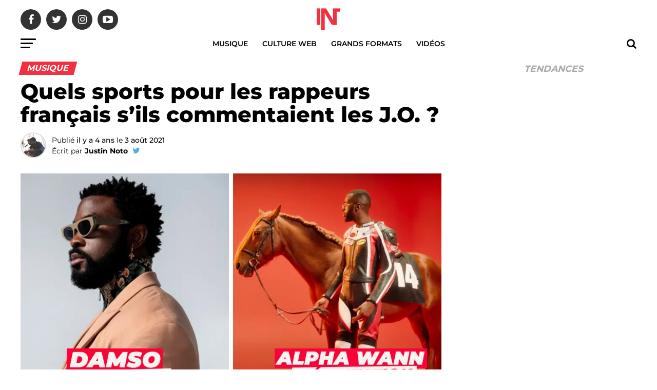

--- FILE ---
content_type: text/html; charset=UTF-8
request_url: https://intrld.com/quels-sports-pour-les-rappeurs-francais-sils-commentaient-les-j-o/
body_size: 41854
content:
<!DOCTYPE html>
<html lang="fr-FR">
<head><meta charset="UTF-8" ><script>if(navigator.userAgent.match(/MSIE|Internet Explorer/i)||navigator.userAgent.match(/Trident\/7\..*?rv:11/i)){var href=document.location.href;if(!href.match(/[?&]nowprocket/)){if(href.indexOf("?")==-1){if(href.indexOf("#")==-1){document.location.href=href+"?nowprocket=1"}else{document.location.href=href.replace("#","?nowprocket=1#")}}else{if(href.indexOf("#")==-1){document.location.href=href+"&nowprocket=1"}else{document.location.href=href.replace("#","&nowprocket=1#")}}}}</script><script>(()=>{class RocketLazyLoadScripts{constructor(){this.v="2.0.4",this.userEvents=["keydown","keyup","mousedown","mouseup","mousemove","mouseover","mouseout","touchmove","touchstart","touchend","touchcancel","wheel","click","dblclick","input"],this.attributeEvents=["onblur","onclick","oncontextmenu","ondblclick","onfocus","onmousedown","onmouseenter","onmouseleave","onmousemove","onmouseout","onmouseover","onmouseup","onmousewheel","onscroll","onsubmit"]}async t(){this.i(),this.o(),/iP(ad|hone)/.test(navigator.userAgent)&&this.h(),this.u(),this.l(this),this.m(),this.k(this),this.p(this),this._(),await Promise.all([this.R(),this.L()]),this.lastBreath=Date.now(),this.S(this),this.P(),this.D(),this.O(),this.M(),await this.C(this.delayedScripts.normal),await this.C(this.delayedScripts.defer),await this.C(this.delayedScripts.async),await this.T(),await this.F(),await this.j(),await this.A(),window.dispatchEvent(new Event("rocket-allScriptsLoaded")),this.everythingLoaded=!0,this.lastTouchEnd&&await new Promise(t=>setTimeout(t,500-Date.now()+this.lastTouchEnd)),this.I(),this.H(),this.U(),this.W()}i(){this.CSPIssue=sessionStorage.getItem("rocketCSPIssue"),document.addEventListener("securitypolicyviolation",t=>{this.CSPIssue||"script-src-elem"!==t.violatedDirective||"data"!==t.blockedURI||(this.CSPIssue=!0,sessionStorage.setItem("rocketCSPIssue",!0))},{isRocket:!0})}o(){window.addEventListener("pageshow",t=>{this.persisted=t.persisted,this.realWindowLoadedFired=!0},{isRocket:!0}),window.addEventListener("pagehide",()=>{this.onFirstUserAction=null},{isRocket:!0})}h(){let t;function e(e){t=e}window.addEventListener("touchstart",e,{isRocket:!0}),window.addEventListener("touchend",function i(o){o.changedTouches[0]&&t.changedTouches[0]&&Math.abs(o.changedTouches[0].pageX-t.changedTouches[0].pageX)<10&&Math.abs(o.changedTouches[0].pageY-t.changedTouches[0].pageY)<10&&o.timeStamp-t.timeStamp<200&&(window.removeEventListener("touchstart",e,{isRocket:!0}),window.removeEventListener("touchend",i,{isRocket:!0}),"INPUT"===o.target.tagName&&"text"===o.target.type||(o.target.dispatchEvent(new TouchEvent("touchend",{target:o.target,bubbles:!0})),o.target.dispatchEvent(new MouseEvent("mouseover",{target:o.target,bubbles:!0})),o.target.dispatchEvent(new PointerEvent("click",{target:o.target,bubbles:!0,cancelable:!0,detail:1,clientX:o.changedTouches[0].clientX,clientY:o.changedTouches[0].clientY})),event.preventDefault()))},{isRocket:!0})}q(t){this.userActionTriggered||("mousemove"!==t.type||this.firstMousemoveIgnored?"keyup"===t.type||"mouseover"===t.type||"mouseout"===t.type||(this.userActionTriggered=!0,this.onFirstUserAction&&this.onFirstUserAction()):this.firstMousemoveIgnored=!0),"click"===t.type&&t.preventDefault(),t.stopPropagation(),t.stopImmediatePropagation(),"touchstart"===this.lastEvent&&"touchend"===t.type&&(this.lastTouchEnd=Date.now()),"click"===t.type&&(this.lastTouchEnd=0),this.lastEvent=t.type,t.composedPath&&t.composedPath()[0].getRootNode()instanceof ShadowRoot&&(t.rocketTarget=t.composedPath()[0]),this.savedUserEvents.push(t)}u(){this.savedUserEvents=[],this.userEventHandler=this.q.bind(this),this.userEvents.forEach(t=>window.addEventListener(t,this.userEventHandler,{passive:!1,isRocket:!0})),document.addEventListener("visibilitychange",this.userEventHandler,{isRocket:!0})}U(){this.userEvents.forEach(t=>window.removeEventListener(t,this.userEventHandler,{passive:!1,isRocket:!0})),document.removeEventListener("visibilitychange",this.userEventHandler,{isRocket:!0}),this.savedUserEvents.forEach(t=>{(t.rocketTarget||t.target).dispatchEvent(new window[t.constructor.name](t.type,t))})}m(){const t="return false",e=Array.from(this.attributeEvents,t=>"data-rocket-"+t),i="["+this.attributeEvents.join("],[")+"]",o="[data-rocket-"+this.attributeEvents.join("],[data-rocket-")+"]",s=(e,i,o)=>{o&&o!==t&&(e.setAttribute("data-rocket-"+i,o),e["rocket"+i]=new Function("event",o),e.setAttribute(i,t))};new MutationObserver(t=>{for(const n of t)"attributes"===n.type&&(n.attributeName.startsWith("data-rocket-")||this.everythingLoaded?n.attributeName.startsWith("data-rocket-")&&this.everythingLoaded&&this.N(n.target,n.attributeName.substring(12)):s(n.target,n.attributeName,n.target.getAttribute(n.attributeName))),"childList"===n.type&&n.addedNodes.forEach(t=>{if(t.nodeType===Node.ELEMENT_NODE)if(this.everythingLoaded)for(const i of[t,...t.querySelectorAll(o)])for(const t of i.getAttributeNames())e.includes(t)&&this.N(i,t.substring(12));else for(const e of[t,...t.querySelectorAll(i)])for(const t of e.getAttributeNames())this.attributeEvents.includes(t)&&s(e,t,e.getAttribute(t))})}).observe(document,{subtree:!0,childList:!0,attributeFilter:[...this.attributeEvents,...e]})}I(){this.attributeEvents.forEach(t=>{document.querySelectorAll("[data-rocket-"+t+"]").forEach(e=>{this.N(e,t)})})}N(t,e){const i=t.getAttribute("data-rocket-"+e);i&&(t.setAttribute(e,i),t.removeAttribute("data-rocket-"+e))}k(t){Object.defineProperty(HTMLElement.prototype,"onclick",{get(){return this.rocketonclick||null},set(e){this.rocketonclick=e,this.setAttribute(t.everythingLoaded?"onclick":"data-rocket-onclick","this.rocketonclick(event)")}})}S(t){function e(e,i){let o=e[i];e[i]=null,Object.defineProperty(e,i,{get:()=>o,set(s){t.everythingLoaded?o=s:e["rocket"+i]=o=s}})}e(document,"onreadystatechange"),e(window,"onload"),e(window,"onpageshow");try{Object.defineProperty(document,"readyState",{get:()=>t.rocketReadyState,set(e){t.rocketReadyState=e},configurable:!0}),document.readyState="loading"}catch(t){console.log("WPRocket DJE readyState conflict, bypassing")}}l(t){this.originalAddEventListener=EventTarget.prototype.addEventListener,this.originalRemoveEventListener=EventTarget.prototype.removeEventListener,this.savedEventListeners=[],EventTarget.prototype.addEventListener=function(e,i,o){o&&o.isRocket||!t.B(e,this)&&!t.userEvents.includes(e)||t.B(e,this)&&!t.userActionTriggered||e.startsWith("rocket-")||t.everythingLoaded?t.originalAddEventListener.call(this,e,i,o):(t.savedEventListeners.push({target:this,remove:!1,type:e,func:i,options:o}),"mouseenter"!==e&&"mouseleave"!==e||t.originalAddEventListener.call(this,e,t.savedUserEvents.push,o))},EventTarget.prototype.removeEventListener=function(e,i,o){o&&o.isRocket||!t.B(e,this)&&!t.userEvents.includes(e)||t.B(e,this)&&!t.userActionTriggered||e.startsWith("rocket-")||t.everythingLoaded?t.originalRemoveEventListener.call(this,e,i,o):t.savedEventListeners.push({target:this,remove:!0,type:e,func:i,options:o})}}J(t,e){this.savedEventListeners=this.savedEventListeners.filter(i=>{let o=i.type,s=i.target||window;return e!==o||t!==s||(this.B(o,s)&&(i.type="rocket-"+o),this.$(i),!1)})}H(){EventTarget.prototype.addEventListener=this.originalAddEventListener,EventTarget.prototype.removeEventListener=this.originalRemoveEventListener,this.savedEventListeners.forEach(t=>this.$(t))}$(t){t.remove?this.originalRemoveEventListener.call(t.target,t.type,t.func,t.options):this.originalAddEventListener.call(t.target,t.type,t.func,t.options)}p(t){let e;function i(e){return t.everythingLoaded?e:e.split(" ").map(t=>"load"===t||t.startsWith("load.")?"rocket-jquery-load":t).join(" ")}function o(o){function s(e){const s=o.fn[e];o.fn[e]=o.fn.init.prototype[e]=function(){return this[0]===window&&t.userActionTriggered&&("string"==typeof arguments[0]||arguments[0]instanceof String?arguments[0]=i(arguments[0]):"object"==typeof arguments[0]&&Object.keys(arguments[0]).forEach(t=>{const e=arguments[0][t];delete arguments[0][t],arguments[0][i(t)]=e})),s.apply(this,arguments),this}}if(o&&o.fn&&!t.allJQueries.includes(o)){const e={DOMContentLoaded:[],"rocket-DOMContentLoaded":[]};for(const t in e)document.addEventListener(t,()=>{e[t].forEach(t=>t())},{isRocket:!0});o.fn.ready=o.fn.init.prototype.ready=function(i){function s(){parseInt(o.fn.jquery)>2?setTimeout(()=>i.bind(document)(o)):i.bind(document)(o)}return"function"==typeof i&&(t.realDomReadyFired?!t.userActionTriggered||t.fauxDomReadyFired?s():e["rocket-DOMContentLoaded"].push(s):e.DOMContentLoaded.push(s)),o([])},s("on"),s("one"),s("off"),t.allJQueries.push(o)}e=o}t.allJQueries=[],o(window.jQuery),Object.defineProperty(window,"jQuery",{get:()=>e,set(t){o(t)}})}P(){const t=new Map;document.write=document.writeln=function(e){const i=document.currentScript,o=document.createRange(),s=i.parentElement;let n=t.get(i);void 0===n&&(n=i.nextSibling,t.set(i,n));const c=document.createDocumentFragment();o.setStart(c,0),c.appendChild(o.createContextualFragment(e)),s.insertBefore(c,n)}}async R(){return new Promise(t=>{this.userActionTriggered?t():this.onFirstUserAction=t})}async L(){return new Promise(t=>{document.addEventListener("DOMContentLoaded",()=>{this.realDomReadyFired=!0,t()},{isRocket:!0})})}async j(){return this.realWindowLoadedFired?Promise.resolve():new Promise(t=>{window.addEventListener("load",t,{isRocket:!0})})}M(){this.pendingScripts=[];this.scriptsMutationObserver=new MutationObserver(t=>{for(const e of t)e.addedNodes.forEach(t=>{"SCRIPT"!==t.tagName||t.noModule||t.isWPRocket||this.pendingScripts.push({script:t,promise:new Promise(e=>{const i=()=>{const i=this.pendingScripts.findIndex(e=>e.script===t);i>=0&&this.pendingScripts.splice(i,1),e()};t.addEventListener("load",i,{isRocket:!0}),t.addEventListener("error",i,{isRocket:!0}),setTimeout(i,1e3)})})})}),this.scriptsMutationObserver.observe(document,{childList:!0,subtree:!0})}async F(){await this.X(),this.pendingScripts.length?(await this.pendingScripts[0].promise,await this.F()):this.scriptsMutationObserver.disconnect()}D(){this.delayedScripts={normal:[],async:[],defer:[]},document.querySelectorAll("script[type$=rocketlazyloadscript]").forEach(t=>{t.hasAttribute("data-rocket-src")?t.hasAttribute("async")&&!1!==t.async?this.delayedScripts.async.push(t):t.hasAttribute("defer")&&!1!==t.defer||"module"===t.getAttribute("data-rocket-type")?this.delayedScripts.defer.push(t):this.delayedScripts.normal.push(t):this.delayedScripts.normal.push(t)})}async _(){await this.L();let t=[];document.querySelectorAll("script[type$=rocketlazyloadscript][data-rocket-src]").forEach(e=>{let i=e.getAttribute("data-rocket-src");if(i&&!i.startsWith("data:")){i.startsWith("//")&&(i=location.protocol+i);try{const o=new URL(i).origin;o!==location.origin&&t.push({src:o,crossOrigin:e.crossOrigin||"module"===e.getAttribute("data-rocket-type")})}catch(t){}}}),t=[...new Map(t.map(t=>[JSON.stringify(t),t])).values()],this.Y(t,"preconnect")}async G(t){if(await this.K(),!0!==t.noModule||!("noModule"in HTMLScriptElement.prototype))return new Promise(e=>{let i;function o(){(i||t).setAttribute("data-rocket-status","executed"),e()}try{if(navigator.userAgent.includes("Firefox/")||""===navigator.vendor||this.CSPIssue)i=document.createElement("script"),[...t.attributes].forEach(t=>{let e=t.nodeName;"type"!==e&&("data-rocket-type"===e&&(e="type"),"data-rocket-src"===e&&(e="src"),i.setAttribute(e,t.nodeValue))}),t.text&&(i.text=t.text),t.nonce&&(i.nonce=t.nonce),i.hasAttribute("src")?(i.addEventListener("load",o,{isRocket:!0}),i.addEventListener("error",()=>{i.setAttribute("data-rocket-status","failed-network"),e()},{isRocket:!0}),setTimeout(()=>{i.isConnected||e()},1)):(i.text=t.text,o()),i.isWPRocket=!0,t.parentNode.replaceChild(i,t);else{const i=t.getAttribute("data-rocket-type"),s=t.getAttribute("data-rocket-src");i?(t.type=i,t.removeAttribute("data-rocket-type")):t.removeAttribute("type"),t.addEventListener("load",o,{isRocket:!0}),t.addEventListener("error",i=>{this.CSPIssue&&i.target.src.startsWith("data:")?(console.log("WPRocket: CSP fallback activated"),t.removeAttribute("src"),this.G(t).then(e)):(t.setAttribute("data-rocket-status","failed-network"),e())},{isRocket:!0}),s?(t.fetchPriority="high",t.removeAttribute("data-rocket-src"),t.src=s):t.src="data:text/javascript;base64,"+window.btoa(unescape(encodeURIComponent(t.text)))}}catch(i){t.setAttribute("data-rocket-status","failed-transform"),e()}});t.setAttribute("data-rocket-status","skipped")}async C(t){const e=t.shift();return e?(e.isConnected&&await this.G(e),this.C(t)):Promise.resolve()}O(){this.Y([...this.delayedScripts.normal,...this.delayedScripts.defer,...this.delayedScripts.async],"preload")}Y(t,e){this.trash=this.trash||[];let i=!0;var o=document.createDocumentFragment();t.forEach(t=>{const s=t.getAttribute&&t.getAttribute("data-rocket-src")||t.src;if(s&&!s.startsWith("data:")){const n=document.createElement("link");n.href=s,n.rel=e,"preconnect"!==e&&(n.as="script",n.fetchPriority=i?"high":"low"),t.getAttribute&&"module"===t.getAttribute("data-rocket-type")&&(n.crossOrigin=!0),t.crossOrigin&&(n.crossOrigin=t.crossOrigin),t.integrity&&(n.integrity=t.integrity),t.nonce&&(n.nonce=t.nonce),o.appendChild(n),this.trash.push(n),i=!1}}),document.head.appendChild(o)}W(){this.trash.forEach(t=>t.remove())}async T(){try{document.readyState="interactive"}catch(t){}this.fauxDomReadyFired=!0;try{await this.K(),this.J(document,"readystatechange"),document.dispatchEvent(new Event("rocket-readystatechange")),await this.K(),document.rocketonreadystatechange&&document.rocketonreadystatechange(),await this.K(),this.J(document,"DOMContentLoaded"),document.dispatchEvent(new Event("rocket-DOMContentLoaded")),await this.K(),this.J(window,"DOMContentLoaded"),window.dispatchEvent(new Event("rocket-DOMContentLoaded"))}catch(t){console.error(t)}}async A(){try{document.readyState="complete"}catch(t){}try{await this.K(),this.J(document,"readystatechange"),document.dispatchEvent(new Event("rocket-readystatechange")),await this.K(),document.rocketonreadystatechange&&document.rocketonreadystatechange(),await this.K(),this.J(window,"load"),window.dispatchEvent(new Event("rocket-load")),await this.K(),window.rocketonload&&window.rocketonload(),await this.K(),this.allJQueries.forEach(t=>t(window).trigger("rocket-jquery-load")),await this.K(),this.J(window,"pageshow");const t=new Event("rocket-pageshow");t.persisted=this.persisted,window.dispatchEvent(t),await this.K(),window.rocketonpageshow&&window.rocketonpageshow({persisted:this.persisted})}catch(t){console.error(t)}}async K(){Date.now()-this.lastBreath>45&&(await this.X(),this.lastBreath=Date.now())}async X(){return document.hidden?new Promise(t=>setTimeout(t)):new Promise(t=>requestAnimationFrame(t))}B(t,e){return e===document&&"readystatechange"===t||(e===document&&"DOMContentLoaded"===t||(e===window&&"DOMContentLoaded"===t||(e===window&&"load"===t||e===window&&"pageshow"===t)))}static run(){(new RocketLazyLoadScripts).t()}}RocketLazyLoadScripts.run()})();</script>

<meta name="viewport" id="viewport" content="width=device-width, initial-scale=1.0, maximum-scale=1.0, minimum-scale=1.0, user-scalable=no" />
<link rel="pingback" href="https://intrld.com/xmlrpc.php" />
<meta property="og:type" content="article" />
					<meta property="og:image" content="https://intrld.com/wp-content/uploads/2021/08/SPORT-JO-1000x600.png" />
		<meta name="twitter:image" content="https://intrld.com/wp-content/uploads/2021/08/SPORT-JO-1000x600.png" />
	<meta property="og:url" content="https://intrld.com/quels-sports-pour-les-rappeurs-francais-sils-commentaient-les-j-o/" />
<meta property="og:title" content="Quels sports pour les rappeurs français s&rsquo;ils commentaient les J.O. ?" />
<meta property="og:description" content="On a imaginé quels sports pourraient commenter les rappeurs français aux Jeux Olympiques après la performance somptueuse de Snoop Dogg aux États-Unis.  Ce week-end, la chaîne NBC a eu une idée improbable : promouvoir Snoop Dogg (et le comédien Kevin Hart) commentateur d&rsquo;un soir à l&rsquo;occasion des Jeux Olympiques. Si le duo de consultants éphémères a été [&hellip;]" />
<meta name="twitter:card" content="summary">
<meta name="twitter:url" content="https://intrld.com/quels-sports-pour-les-rappeurs-francais-sils-commentaient-les-j-o/">
<meta name="twitter:title" content="Quels sports pour les rappeurs français s&rsquo;ils commentaient les J.O. ?">
<meta name="twitter:description" content="On a imaginé quels sports pourraient commenter les rappeurs français aux Jeux Olympiques après la performance somptueuse de Snoop Dogg aux États-Unis.  Ce week-end, la chaîne NBC a eu une idée improbable : promouvoir Snoop Dogg (et le comédien Kevin Hart) commentateur d&rsquo;un soir à l&rsquo;occasion des Jeux Olympiques. Si le duo de consultants éphémères a été [&hellip;]">
<meta name='robots' content='index, follow, max-image-preview:large, max-snippet:-1, max-video-preview:-1' />
	<style></style>
	
	<!-- This site is optimized with the Yoast SEO Premium plugin v26.1 (Yoast SEO v26.1.1) - https://yoast.com/wordpress/plugins/seo/ -->
	<title>Quels sports pour les rappeurs français s&#039;ils commentaient les J.O. ?</title>
<link crossorigin data-rocket-preload as="font" href="https://intrld.com/wp-content/themes/zox-news/font-awesome/fonts/fontawesome-webfont.woff2?v=4.6.3" rel="preload">
<link crossorigin data-rocket-preload as="font" href="https://fonts.gstatic.com/s/montserrat/v26/JTUSjIg1_i6t8kCHKm459W1hyzbi.woff2" rel="preload">
<link crossorigin data-rocket-preload as="font" href="https://fonts.gstatic.com/s/montserrat/v26/JTUSjIg1_i6t8kCHKm459WZhyzbi.woff2" rel="preload">
<link crossorigin data-rocket-preload as="font" href="https://fonts.gstatic.com/s/montserrat/v26/JTUSjIg1_i6t8kCHKm459Wlhyw.woff2" rel="preload">
<style id="wpr-usedcss">img.emoji{display:inline!important;border:none!important;box-shadow:none!important;height:1em!important;width:1em!important;margin:0 .07em!important;vertical-align:-.1em!important;background:0 0!important;padding:0!important}:where(.wp-block-button__link){border-radius:9999px;box-shadow:none;padding:calc(.667em + 2px) calc(1.333em + 2px);text-decoration:none}:where(.wp-block-calendar table:not(.has-background) th){background:#ddd}:where(.wp-block-columns){margin-bottom:1.75em}:where(.wp-block-columns.has-background){padding:1.25em 2.375em}:where(.wp-block-post-comments input[type=submit]){border:none}:where(.wp-block-cover-image:not(.has-text-color)),:where(.wp-block-cover:not(.has-text-color)){color:#fff}:where(.wp-block-cover-image.is-light:not(.has-text-color)),:where(.wp-block-cover.is-light:not(.has-text-color)){color:#000}:where(.wp-block-file){margin-bottom:1.5em}:where(.wp-block-file__button){border-radius:2em;display:inline-block;padding:.5em 1em}:where(.wp-block-file__button):is(a):active,:where(.wp-block-file__button):is(a):focus,:where(.wp-block-file__button):is(a):hover,:where(.wp-block-file__button):is(a):visited{box-shadow:none;color:#fff;opacity:.85;text-decoration:none}:where(.wp-block-latest-comments:not([style*=line-height] .wp-block-latest-comments__comment)){line-height:1.1}:where(.wp-block-latest-comments:not([style*=line-height] .wp-block-latest-comments__comment-excerpt p)){line-height:1.8}ol,ul{box-sizing:border-box}:where(.wp-block-navigation.has-background .wp-block-navigation-item a:not(.wp-element-button)),:where(.wp-block-navigation.has-background .wp-block-navigation-submenu a:not(.wp-element-button)){padding:.5em 1em}:where(.wp-block-navigation .wp-block-navigation__submenu-container .wp-block-navigation-item a:not(.wp-element-button)),:where(.wp-block-navigation .wp-block-navigation__submenu-container .wp-block-navigation-submenu a:not(.wp-element-button)),:where(.wp-block-navigation .wp-block-navigation__submenu-container .wp-block-navigation-submenu button.wp-block-navigation-item__content),:where(.wp-block-navigation .wp-block-navigation__submenu-container .wp-block-pages-list__item button.wp-block-navigation-item__content){padding:.5em 1em}:where(p.has-text-color:not(.has-link-color)) a{color:inherit}:where(.wp-block-post-excerpt){margin-bottom:var(--wp--style--block-gap);margin-top:var(--wp--style--block-gap)}:where(.wp-block-pullquote){margin:0 0 1em}:where(.wp-block-search__button){border:1px solid #ccc;padding:6px 10px}:where(.wp-block-search__button-inside .wp-block-search__inside-wrapper){border:1px solid #949494;box-sizing:border-box;padding:4px}:where(.wp-block-search__button-inside .wp-block-search__inside-wrapper) .wp-block-search__input{border:none;border-radius:0;padding:0 4px}:where(.wp-block-search__button-inside .wp-block-search__inside-wrapper) .wp-block-search__input:focus{outline:0}:where(.wp-block-search__button-inside .wp-block-search__inside-wrapper) :where(.wp-block-search__button){padding:4px 8px}:where(.wp-block-term-description){margin-bottom:var(--wp--style--block-gap);margin-top:var(--wp--style--block-gap)}:where(pre.wp-block-verse){font-family:inherit}:root{--wp--preset--font-size--normal:16px;--wp--preset--font-size--huge:42px}html :where(.has-border-color){border-style:solid}html :where([style*=border-top-color]){border-top-style:solid}html :where([style*=border-right-color]){border-right-style:solid}html :where([style*=border-bottom-color]){border-bottom-style:solid}html :where([style*=border-left-color]){border-left-style:solid}html :where([style*=border-width]){border-style:solid}html :where([style*=border-top-width]){border-top-style:solid}html :where([style*=border-right-width]){border-right-style:solid}html :where([style*=border-bottom-width]){border-bottom-style:solid}html :where([style*=border-left-width]){border-left-style:solid}html :where(img[class*=wp-image-]){height:auto;max-width:100%}:where(figure){margin:0 0 1em}html :where(.is-position-sticky){--wp-admin--admin-bar--position-offset:var(--wp-admin--admin-bar--height,0px)}@media screen and (max-width:600px){html :where(.is-position-sticky){--wp-admin--admin-bar--position-offset:0px}}body{--wp--preset--color--black:#000000;--wp--preset--color--cyan-bluish-gray:#abb8c3;--wp--preset--color--white:#ffffff;--wp--preset--color--pale-pink:#f78da7;--wp--preset--color--vivid-red:#cf2e2e;--wp--preset--color--luminous-vivid-orange:#ff6900;--wp--preset--color--luminous-vivid-amber:#fcb900;--wp--preset--color--light-green-cyan:#7bdcb5;--wp--preset--color--vivid-green-cyan:#00d084;--wp--preset--color--pale-cyan-blue:#8ed1fc;--wp--preset--color--vivid-cyan-blue:#0693e3;--wp--preset--color--vivid-purple:#9b51e0;--wp--preset--gradient--vivid-cyan-blue-to-vivid-purple:linear-gradient(135deg,rgba(6, 147, 227, 1) 0%,rgb(155, 81, 224) 100%);--wp--preset--gradient--light-green-cyan-to-vivid-green-cyan:linear-gradient(135deg,rgb(122, 220, 180) 0%,rgb(0, 208, 130) 100%);--wp--preset--gradient--luminous-vivid-amber-to-luminous-vivid-orange:linear-gradient(135deg,rgba(252, 185, 0, 1) 0%,rgba(255, 105, 0, 1) 100%);--wp--preset--gradient--luminous-vivid-orange-to-vivid-red:linear-gradient(135deg,rgba(255, 105, 0, 1) 0%,rgb(207, 46, 46) 100%);--wp--preset--gradient--very-light-gray-to-cyan-bluish-gray:linear-gradient(135deg,rgb(238, 238, 238) 0%,rgb(169, 184, 195) 100%);--wp--preset--gradient--cool-to-warm-spectrum:linear-gradient(135deg,rgb(74, 234, 220) 0%,rgb(151, 120, 209) 20%,rgb(207, 42, 186) 40%,rgb(238, 44, 130) 60%,rgb(251, 105, 98) 80%,rgb(254, 248, 76) 100%);--wp--preset--gradient--blush-light-purple:linear-gradient(135deg,rgb(255, 206, 236) 0%,rgb(152, 150, 240) 100%);--wp--preset--gradient--blush-bordeaux:linear-gradient(135deg,rgb(254, 205, 165) 0%,rgb(254, 45, 45) 50%,rgb(107, 0, 62) 100%);--wp--preset--gradient--luminous-dusk:linear-gradient(135deg,rgb(255, 203, 112) 0%,rgb(199, 81, 192) 50%,rgb(65, 88, 208) 100%);--wp--preset--gradient--pale-ocean:linear-gradient(135deg,rgb(255, 245, 203) 0%,rgb(182, 227, 212) 50%,rgb(51, 167, 181) 100%);--wp--preset--gradient--electric-grass:linear-gradient(135deg,rgb(202, 248, 128) 0%,rgb(113, 206, 126) 100%);--wp--preset--gradient--midnight:linear-gradient(135deg,rgb(2, 3, 129) 0%,rgb(40, 116, 252) 100%);--wp--preset--font-size--small:13px;--wp--preset--font-size--medium:20px;--wp--preset--font-size--large:36px;--wp--preset--font-size--x-large:42px;--wp--preset--spacing--20:0.44rem;--wp--preset--spacing--30:0.67rem;--wp--preset--spacing--40:1rem;--wp--preset--spacing--50:1.5rem;--wp--preset--spacing--60:2.25rem;--wp--preset--spacing--70:3.38rem;--wp--preset--spacing--80:5.06rem;--wp--preset--shadow--natural:6px 6px 9px rgba(0, 0, 0, .2);--wp--preset--shadow--deep:12px 12px 50px rgba(0, 0, 0, .4);--wp--preset--shadow--sharp:6px 6px 0px rgba(0, 0, 0, .2);--wp--preset--shadow--outlined:6px 6px 0px -3px rgba(255, 255, 255, 1),6px 6px rgba(0, 0, 0, 1);--wp--preset--shadow--crisp:6px 6px 0px rgba(0, 0, 0, 1)}:where(.is-layout-flex){gap:.5em}:where(.is-layout-grid){gap:.5em}:where(.wp-block-post-template.is-layout-flex){gap:1.25em}:where(.wp-block-post-template.is-layout-grid){gap:1.25em}:where(.wp-block-columns.is-layout-flex){gap:2em}:where(.wp-block-columns.is-layout-grid){gap:2em}body .valentines-day-classic span.wpcf7-list-item,body .wpcf7 form.valentines-day-roses span.wpcf7-list-item{display:inline-block}body .wpcf7 form.valentines-day-classic p{margin-bottom:15px;font-size:16px;color:#222}body .valentines-day-classic{background:url(https://intrld.com/wp-content/plugins/contact-form-7-style/images/vday-classic/hearted-bg.png) -45px 0;position:relative;max-width:600px;margin:0 auto 50px;padding-bottom:50px}body .valentines-day-classic p{margin-bottom:10px;text-shadow:1px 1px #fff}body .valentines-day-classic input,body .valentines-day-classic select,body .valentines-day-classic textarea{background:rgba(255,255,255,.7);border:none;border-left:1px solid #aaa;border-bottom:1px solid #aaa;-webkit-border-radius:0 0 5px 5px;-moz-border-radius:0 0 5px 5px;border-radius:0 0 5px 5px;-webkit-box-shadow:5px 6px 10px -5px #999;-moz-box-shadow:5px 6px 10px -5px #999;box-shadow:5px 6px 10px -5px #999;margin-top:3px}body .valentines-day-classic input:focus,body .valentines-day-classic textarea:focus{background:rgba(255,255,255,.7);border-left:1px solid #aaa;border-bottom:1px solid #aaa}body .valentines-day-classic input[type=file],body .valentines-day-classic input[type=range],body .valentines-day-classic select{width:100%}body .valentines-day-classic input[type=range]::-webkit-slider-runnable-track{height:5px;background:#ddd;border:none;border-radius:3px}body .valentines-day-classic input[type=range]::-webkit-slider-thumb{-webkit-appearance:none;border:none;height:16px;width:16px;border-radius:50%;background:#777;margin-top:-4px;cursor:pointer}body .valentines-day-classic input[type=range]:focus{outline:0}body .valentines-day-classic input[type=range]:focus::-webkit-slider-runnable-track{background:#ccc}body .valentines-day-classic input[type=range]{-webkit-appearance:none;border:1px solid #fff;width:100%}body .valentines-day-classic input[type=range]::-moz-range-track{height:5px;background:#ddd;border:none;border-radius:3px}body .valentines-day-classic input[type=range]::-moz-range-thumb{border:none;height:16px;width:16px;border-radius:50%;background:#777;cursor:pointer}body .valentines-day-classic input[type=range]:-moz-focusring{outline:#fff solid 1px;outline-offset:-1px}body .valentines-day-classic input[type=range]:focus::-moz-range-track{background:#ccc}body .valentines-day-classic input[type=range]::-ms-track{height:5px;background:0 0;border-color:transparent;border-width:6px 0;color:transparent}body .valentines-day-classic input[type=range]::-ms-fill-lower{background:#ddd;border-radius:10px}body .valentines-day-classic input[type=range]::-ms-fill-upper{background:#ddd;border-radius:10px}body .valentines-day-classic input[type=range]::-ms-thumb{border:none;height:16px;width:16px;border-radius:50%;background:#777;cursor:pointer}body .valentines-day-classic input[type=range]:focus::-ms-fill-lower{background:#ccc}body .valentines-day-classic input[type=range]:focus::-ms-fill-upper{background:#ccc}body .wpcf7 form.valentines-day-roses p{margin-bottom:15px;font-size:16px;color:#000}body .valentines-day-roses{background:url(https://intrld.com/wp-content/plugins/contact-form-7-style/images/vday-rose/rose-bg-50percent.png) no-repeat;position:relative;min-height:380px;width:270px;padding:12px 0 0 200px;-wekit-box-sizing:initial;-moz-box-sizing:initial;box-sizing:initial;clear:both}body .valentines-day-roses input{padding-bottom:2px}body .valentines-day-roses input,body .valentines-day-roses input:focus,body .valentines-day-roses input:hover{border-bottom:1px solid #490706}body .valentines-day-roses textarea{width:215px;height:140px;resize:none;padding-top:0;line-height:32px}body .valentines-day-roses p{margin-bottom:10px}body .valentines-day-roses .letter-box{background:url(https://intrld.com/wp-content/plugins/contact-form-7-style/images/vday-rose/contact-bg.png) no-repeat #826e50;width:285px;margin:32px 0 0 -50px;padding:35px 15px 50px}body .wpcf7 form.valentines-day-roses .letter-box p{color:#000}body .valentines-day-roses input[type=submit]:focus,body .valentines-day-roses input[type=submit]:hover{background:#490706}body .valentines-day-birds input[type=email],body .valentines-day-birds input[type=password],body .valentines-day-birds input[type=search],body .valentines-day-birds input[type=text],body .valentines-day-birds input[type=url],body .valentines-day-birds textarea{width:100%}body .valentines-day-birds span.wpcf7-list-item{display:inline-block}body .valentines-day-birds{position:relative;width:280px;margin:234px 0 330px 97px}body .wpcf7 form.valentines-day-birds p{margin-bottom:20px;color:#222;line-height:1.5em}body .valentines-day-birds input,body .valentines-day-birds textarea{background:0 0;border:2px dashed #000;resize:vertical}body .valentines-day-birds textarea{height:120px}body .valentines-day-birds input:focus,body .valentines-day-birds input:hover,body .valentines-day-birds textarea:focus,body .valentines-day-birds textarea:hover{border:2px dashed #000}body .valentines-day-birds input{margin-bottom:5px}body .valentines-day-birds input[type=submit]{font-size:30px;color:#444;text-transform:capitalize;border:none;box-shadow:none;background:0 0;display:block;margin:0 auto}body .valentines-day-birds input[type=submit]:focus,body .valentines-day-birds input[type=submit]:hover{background:0 0;color:#000}body .valentines-day-blue-birds .wpcf7-list-item{display:inline-block}body .wpcf7 form.valentines-day-blue-birds p{margin-bottom:15px;font-size:16px}body .valentines-day-blue-birds{position:relative;background:url(https://intrld.com/wp-content/plugins/contact-form-7-style/images/vday-blue-birds/pattern.jpg);color:#100804}body .valentines-day-blue-birds .header{background:url(https://intrld.com/wp-content/plugins/contact-form-7-style/images/vday-blue-birds/header.png) top center no-repeat;height:260px;width:100%}body .valentines-day-blue-birds textarea{width:100%;display:inline-block;background:#dad3c2;border:none;height:75px}body .valentines-day-blue-birds input:focus,body .valentines-day-blue-birds textarea:focus{background:#dad3c2}body .valentines-day-blue-birds p{width:290px;margin:7px auto;position:relative}body .christmas-classic span.wpcf7-list-item{margin:.5em;display:inline-block}body .christmas-classic{position:relative}body .christmas-classic .header{background:url(https://intrld.com/wp-content/plugins/contact-form-7-style/images/xmas-classic/top_border.png) no-repeat rgba(0,0,0,0);height:23px;width:100%}body .christmas-classic .left{background:url(https://intrld.com/wp-content/plugins/contact-form-7-style/images/xmas-classic/left_part_bg.png) no-repeat rgba(0,0,0,0);bottom:0;height:129px;left:-73px;position:absolute;width:99px}body .christmas-classic p{color:#482c09;margin-bottom:20px;margin-left:27px;width:350px}body .christmas-classic input,body .christmas-classic textarea{display:inline-block;-moz-border-radius:4px;-webkit-border-radius:4px;border-radius:4px;background:#f3eadf;border:1px dotted #b2a28e}body .christmas-classic input{height:28px;padding:3px 5px;line-height:28px}body .christmas-classic input:focus,body .christmas-classic textarea:focus{background:#f3eadf;border:1px dotted #b2a28e}body .christmas-classic form textarea{resize:vertical;margin-bottom:10px}body .wpcf7 form.christmas-red p{margin-bottom:15px;font-size:16px;color:#fff}body .christmas-red{margin:94px 0 125px}body .christmas-red .header{display:block;background:url(https://intrld.com/wp-content/plugins/contact-form-7-style/images/xmas-red/header.png) 32px top no-repeat;width:600px;height:94px;position:absolute;top:-94px}body .christmas-red p{max-width:370px;margin:0 auto}body .christmas-red input,body .christmas-red textarea{color:#222;width:100%;font-size:16px;margin:0}body .christmas-red input[type=email],body .christmas-red input[type=password],body .christmas-red input[type=search],body .christmas-red input[type=text],body .christmas-red input[type=url],body .christmas-red select,body .christmas-red textarea{width:100%}body .christmas-red input[type=checkbox],body .christmas-red input[type=radio]{width:auto}body .christmas-red input:focus,body .christmas-red textarea:focus{background:#fff}body .christmas-red textarea{height:120px;resize:vertical}body .christmas-red span.wpcf7-list-item{display:inline-block;height:32px;margin-left:1em;position:relative}body .christmas-red span.wpcf7-list-item input[type=radio]{position:relative;z-index:2;width:30px;height:30px;cursor:pointer;-moz-opacity:0;-khtml-opacity:0;opacity:0}body .christmas-simple{width:410px;padding:50px 20px 15px;color:#1b0a00;position:relative;margin:75px 0 35px}body .christmas-simple p{width:325px;margin:15px auto}body .christmas-simple p input[type=email],body .christmas-simple p input[type=email]:focus,body .christmas-simple p input[type=email]:hover,body .christmas-simple p input[type=file],body .christmas-simple p input[type=number],body .christmas-simple p input[type=range],body .christmas-simple p input[type=tel],body .christmas-simple p input[type=tel]:focus,body .christmas-simple p input[type=tel]:hover,body .christmas-simple p input[type=text],body .christmas-simple p input[type=text]:focus,body .christmas-simple p input[type=text]:hover,body .christmas-simple p input[type=url],body .christmas-simple p select,body .christmas-simple p textarea,body .christmas-simple p textarea:focus,body .christmas-simple p textarea:hover{width:94%;background:0 0;border:2px dashed #7d5f48;padding:.625em .4375em}body .christmas-simple span.wpcf7-list-item{display:inline-block;margin-left:1em}body .christmas-simple input[type=checkbox],body .christmas-simple input[type=radio]{margin-right:0}body .christmas-simple textarea{height:110px;resize:vertical}body .christmas-simple .header{width:425px;height:35px;margin:0 auto;background:url(https://intrld.com/wp-content/plugins/contact-form-7-style/images/xmas-simple/header.png) center bottom no-repeat;border:2px dashed #542c0e;border-bottom:none;position:absolute;left:-2px}body .christmas-simple .header{background-position:1px 1px;border-radius:12px 12px 0 0;left:-2px;top:-35px;width:421px}body .christmas-simple input[type=submit]{background:#e7e3d0;color:#555;border-top:1px solid #fff;font-size:14px;padding:0 40px;height:40px;-webkit-border-radius:15px 18px 7px 9px;-moz-border-radius:15px 18px 7px 9px;border-radius:15px 18px 7px 9px;-webkit-box-shadow:-3px 3px 9px 1px #999;box-shadow:-3px 3px 9px 1px #999}body .christmas-simple input[type=submit]:hover{border-top:1px solid #fff;background:#e7e3d0;color:#000}@media only screen and (max-device-width:1024px){body .christmas-red{margin-bottom:0}body .christmas-classic .header,body .christmas-red .header,body .christmas-simple .header,body .valentines-day-blue-birds,body .valentines-day-blue-birds .header,body .valentines-day-roses{-webkit-background-size:100% auto;-moz-background-size:100% auto;background-size:100% auto}body .christmas-classic p,body .christmas-red p,body .christmas-simple p,body .valentines-day-blue-birds p,body .valentines-day-blue-birds textarea,body .valentines-day-roses{width:100%;padding:0 45px;-webkit-box-sizing:border-box;-moz-box-sizing:border-box;box-sizing:border-box}body .christmas-classic p{margin-left:0}body .christmas-classic .left{z-index:100;left:-70px;bottom:-15px}body .christmas-simple{width:100%;padding:0}body .christmas-simple .header{width:100.9%}body .christmas-simple p input[type=email],body .christmas-simple p input[type=email]:focus,body .christmas-simple p input[type=email]:hover,body .christmas-simple p input[type=tel],body .christmas-simple p input[type=tel]:focus,body .christmas-simple p input[type=tel]:hover,body .christmas-simple p input[type=text],body .christmas-simple p input[type=text]:focus,body .christmas-simple p input[type=text]:hover,body .christmas-simple p textarea,body .christmas-simple p textarea:focus,body .christmas-simple p textarea:hover{width:97%}}@media only screen and (min-device-width:768px) and (max-device-width:1024px){body .christmas-red .header{width:489px;background-position:-5px 0;top:-85px}body .valentines-day-roses{padding-left:215px;padding-right:0}body .valentines-day-roses .letter-box{margin-top:64px}}@media only screen and (min-device-width:768px) and (max-device-width:1023px){body .valentines-day-roses{padding-left:265px}body .valentines-day-roses .letter-box{margin-top:93px}}@media only screen and (min-width:480px) and (max-device-width:767px){body .christmas-red .header{width:476px}body .christmas-red .header{top:-83px;left:-4px;background:url(https://intrld.com/wp-content/plugins/contact-form-7-style/images/xmas-red/header.png) 0 top no-repeat;background-size:contain}body .christmas-red p{padding:0 20px}body .christmas-simple .header{top:-33px}}@media only screen and (min-device-width:321px) and (max-device-width:480px){body .christmas-red .header{background-position:-4px 0;top:-71px;width:412px}body .christmas-red p{padding:0 40px}body .christmas-classic .left{left:-73px}body .valentines-day-blue-birds .header{height:180px}}@media only screen and (max-device-width:480px){body .christmas-classic p{padding:0 25px}body .christmas-simple p{padding:0 20px}body .christmas-simple span.wpcf7-list-item{display:block}body .christmas-simple .header{top:-28px}body .valentines-day-classic{margin-top:50px;padding-bottom:0;margin-bottom:10px}body .valentines-day-roses .letter-box{margin-top:17px}body .valentines-day-birds{width:100%;-webkit-box-sizing:border-box;-moz-box-sizing:border-box;box-sizing:border-box;margin-left:50px;padding:0 90px 0 0;margin-bottom:0}body .valentines-day-birds:after{content:'';width:94%;position:absolute;top:100%;right:50px;border-bottom:1px solid #000}}@media only screen and (max-width:479px){body .valentines-day-birds{margin-top:221px}body .wpcf7 form.valentines-day-birds p{font-size:.8rem}body .wpcf7 form.valentines-day-blue-birds p{font-size:.8rem;padding:0 20px}body .valentines-day-roses{padding:0 20px}body .valentines-day-roses>p{padding-top:8px;text-align:center;padding-left:100px}}@media only screen and (max-width:320px){body .christmas-red .header{width:275px;height:47px;top:-47px;background-position:-3px 0}body .christmas-classic .left{display:none}body .christmas-simple .header{top:-23px}body .valentines-day-roses .letter-box{width:100%}body .valentines-day-birds{margin-top:145px}body .valentines-day-blue-birds .header{height:120px}}@media only screen and (max-device-width:767px){body .valentines-day-roses .letter-box{margin:20px auto}}.sg-popup-builder-content{height:100%}.sgpb-theme-1-overlay{background:url([data-uri])}.sgpb-popup-dialog-main-div-wrapper iframe{border:none!important}.sgpb-cursor-pointer{cursor:pointer}.sgpb-popup-close-button-3:hover{z-index:999999999!important;opacity:.9}.sgpb-popup-close-button-3{z-index:999999999!important}.sgpb-overflow-hidden{width:100%;height:100%;overflow:hidden!important}.sgpb-overflow-hidden-body{width:100%;overflow:hidden!important}.sgpb-popup-content-direction-right{direction:rtl!important}.sgpb-popup-content-direction-right input[type=email],.sgpb-popup-content-direction-right input[type=url]{text-align:right!important}.sg-animated{-webkit-animation-duration:1s;animation-duration:1s;-webkit-animation-fill-mode:none;animation-fill-mode:none}.sg-animated.infinite{-webkit-animation-iteration-count:infinite;animation-iteration-count:infinite}.sgpb-floating-button{display:inline-block;text-decoration:none!important;z-index:99999999;position:fixed;text-align:center;padding:10px;font-family:sans-serif!important;font-weight:600!important;box-shadow:none!important;-webkit-box-shadow:none!important;-moz-box-shadow:none!important;cursor:pointer!important;letter-spacing:.05em!important;-webkit-box-sizing:border-box;-moz-box-sizing:border-box;box-sizing:border-box}#sgpb-floating-button{display:inline-block;text-decoration:none;font-family:sans-serif;font-weight:600;box-shadow:none;-webkit-box-shadow:none;-moz-box-shadow:none;cursor:pointer!important;letter-spacing:.05em!important;-webkit-box-sizing:border-box;-moz-box-sizing:border-box;box-sizing:border-box}#sgpb-floating-button:focus,.sgpb-floating-button:focus{outline:0!important}.ui-state-disabled{cursor:default!important;pointer-events:none}.ui-state-focus,.ui-state-hover{border:1px solid #999;background:url("https://ajax.googleapis.com/ajax/libs/jqueryui/1.12.1/themes/smoothness/images/ui-bg_glass_75_dadada_1x400.png") 50% 50% repeat-x #dadada;font-weight:400;color:#212121}.ui-state-focus a,.ui-state-focus a:hover,.ui-state-focus a:link,.ui-state-focus a:visited,.ui-state-hover a,.ui-state-hover a:hover,.ui-state-hover a:link,.ui-state-hover a:visited{color:#212121;text-decoration:none}.ui-state-disabled{opacity:.35;filter:Alpha(Opacity=35);background-image:none}article,details,footer,header,menu,nav,section{display:block}html{overflow-x:hidden}body{color:#000;font-size:1rem;-webkit-font-smoothing:antialiased;font-weight:400;line-height:100%;margin:0 auto;padding:0}h1,h1 a,h2,h2 a,h3,h3 a,h4,h4 a{-webkit-backface-visibility:hidden;color:#000}img{max-width:100%;height:auto;-webkit-backface-visibility:hidden}embed,iframe,object,video{max-width:100%}a,a:visited{opacity:1;text-decoration:none;-webkit-transition:color .25s,background .25s,opacity .25s;-moz-transition:color .25s,background .25s,opacity .25s;-ms-transition:color .25s,background .25s,opacity .25s;-o-transition:color .25s,background .25s,opacity .25s;transition:color .25s,background .25s,opacity .25s}a:hover{text-decoration:none}a:active,a:focus{outline:0}#mvp-side-wrap a{color:#000;font-weight:700}#mvp-site,#mvp-site-wall{overflow:hidden;width:100%}#mvp-site-main{width:100%}#mvp-site-main{-webkit-backface-visibility:hidden;backface-visibility:hidden;margin-top:0;z-index:9999}.relative{position:relative}.right{float:right}.left{float:left}#mvp-comments-button span.mvp-comment-but-text,#mvp-content-main p a,.mvp-feat1-list-img img,.mvp-feat1-list-img:after,.mvp-feat1-list-text h2,.mvp-fly-fade,.mvp-mega-img img,a.mvp-inf-more-but,span.mvp-nav-search-but,ul.mvp-mega-list li a p{-webkit-transition:.25s;-moz-transition:.25s;-ms-transition:.25s;-o-transition:.25s;transition:all .25s}#mvp-fly-wrap,#mvp-search-wrap,.mvp-nav-menu ul li.mvp-mega-dropdown .mvp-mega-dropdown{-webkit-transition:-webkit-transform .25s;-moz-transition:-moz-transform .25s;-ms-transition:-ms-transform .25s;-o-transition:-o-transform .25s;transition:transform .25s ease}#mvp-main-head-wrap{width:100%}#mvp-leader-wrap{line-height:0;overflow:hidden;position:fixed;top:0;left:0;text-align:center;width:100%;z-index:999}#mvp-main-nav-wrap{width:100%}#mvp-main-nav-top{background:#000;padding:15px 0;width:100%;height:auto;z-index:99999}.mvp-main-box{margin:0 auto;width:1200px;height:100%}#mvp-nav-top-wrap,.mvp-nav-top-cont{width:100%}.mvp-nav-top-right-out{margin-right:-200px;width:100%}.mvp-nav-top-right-in{margin-right:200px}.mvp-nav-top-left-out{float:right;margin-left:-200px;width:100%}.mvp-nav-top-left-in{margin-left:200px}.mvp-nav-top-mid{line-height:0;overflow:hidden;text-align:center;width:100%}h1.mvp-logo-title,h2.mvp-logo-title{display:block;font-size:0px}.mvp-nav-top-left,.mvp-nav-top-right{position:absolute;top:0;bottom:0;width:200px;height:100%}.mvp-nav-top-right .mvp-nav-search-but{display:none;padding:3px 0 7px}.single .mvp-fixed .mvp-nav-top-right{display:none}.single .mvp-fixed .mvp-nav-top-right-in,.single .mvp-fixed .mvp-nav-top-right-out{margin-right:0}.mvp-nav-top-left{left:0}.mvp-nav-top-right{right:0}.mvp-nav-soc-wrap{margin-top:-20px;position:absolute;top:50%;left:0;width:100%;height:40px}.mvp-nav-small .mvp-nav-soc-wrap{margin-top:-15px;height:30px}.single .mvp-nav-small .mvp-nav-top-left{display:none}.single .mvp-nav-small .mvp-nav-top-left-in,.single .mvp-nav-small .mvp-nav-top-left-out{margin-left:0}.single .mvp-nav-small .mvp-nav-top-mid a{left:100px}.mvp-nav-logo-small,.mvp-nav-small .mvp-nav-logo-reg{display:none}.mvp-nav-small .mvp-nav-logo-small{display:inline}span.mvp-nav-soc-but{background:rgba(255,255,255,.15);color:#fff;-webkit-border-radius:50%;border-radius:50%;display:inline-block;float:left;font-size:20px;margin-left:10px;padding-top:10px;text-align:center;width:40px;height:30px}.mvp-nav-small span.mvp-nav-soc-but{font-size:16px;padding-top:7px;width:30px;height:23px}.mvp-nav-soc-wrap .fa-facebook:hover{background:#3b5997}.mvp-nav-soc-wrap .fa-twitter:hover{background:#00aced}.mvp-nav-soc-wrap .fa-instagram:hover{background:url(https://intrld.com/wp-content/themes/zox-news/images/insta-bg.gif) no-repeat}.mvp-nav-soc-wrap .fa-youtube-play:hover{background:red}.mvp-nav-soc-wrap a:first-child span.mvp-nav-soc-but{margin-left:0}span.mvp-nav-soc-but:hover{opacity:1}#mvp-main-nav-bot{-webkit-backface-visibility:hidden;backface-visibility:hidden;width:100%;height:50px;z-index:9000}#mvp-main-nav-bot-cont{-webkit-backface-visibility:hidden;backface-visibility:hidden;width:100%;height:50px}.mvp-nav-small{position:fixed!important;top:-70px!important;padding:10px 0!important;-webkit-transform:translate3d(0,-70px,0)!important;-moz-transform:translate3d(0,-70px,0)!important;-ms-transform:translate3d(0,-70px,0)!important;-o-transform:translate3d(0,-70px,0)!important;transform:translate3d(0,-70px,0)!important;-webkit-transition:-webkit-transform .4s;-moz-transition:-moz-transform .4s;-ms-transition:-ms-transform .4s;-o-transition:-o-transform .4s;transition:transform .4s ease;height:30px!important;z-index:9999}.mvp-fixed{-webkit-backface-visibility:hidden;backface-visibility:hidden;-webkit-transform:translate3d(0,70px,0)!important;-moz-transform:translate3d(0,70px,0)!important;-ms-transform:translate3d(0,70px,0)!important;-o-transform:translate3d(0,70px,0)!important;transform:translate3d(0,70px,0)!important}.mvp-nav-small .mvp-nav-top-mid{height:30px!important}.mvp-nav-small .mvp-nav-top-mid img{height:100%!important}.mvp-fixed1{-webkit-backface-visibility:hidden;backface-visibility:hidden;display:block!important;margin-top:0!important;position:fixed!important;top:-70px!important;-webkit-transform:translate3d(0,0,0)!important;-moz-transform:translate3d(0,0,0)!important;-ms-transform:translate3d(0,0,0)!important;-o-transform:translate3d(0,0,0)!important;transform:translate3d(0,0,0)!important;-webkit-transition:-webkit-transform .5s;-moz-transition:-moz-transform .5s;-ms-transition:-ms-transform .5s;-o-transition:-o-transform .5s;transition:transform .5s ease;height:50px!important}.mvp-fixed-shadow{-webkit-box-shadow:0 1px 16px 0 rgba(0,0,0,.3);-moz-box-shadow:0 1px 16px 0 rgba(0,0,0,.3);-ms-box-shadow:0 1px 16px 0 rgba(0,0,0,.3);-o-box-shadow:0 1px 16px 0 rgba(0,0,0,.3);box-shadow:0 1px 16px 0 rgba(0,0,0,.3)}.mvp-fixed2{border-bottom:none!important;-webkit-box-shadow:0 0 16px 0 rgba(0,0,0,.2);-moz-box-shadow:0 0 16px 0 rgba(0,0,0,.2);-ms-box-shadow:0 0 16px 0 rgba(0,0,0,.2);-o-box-shadow:0 0 16px 0 rgba(0,0,0,.2);box-shadow:0 0 16px 0 rgba(0,0,0,.2);-webkit-transform:translate3d(0,120px,0)!important;-moz-transform:translate3d(0,120px,0)!important;-ms-transform:translate3d(0,120px,0)!important;-o-transform:translate3d(0,120px,0)!important;transform:translate3d(0,120px,0)!important}#mvp-nav-bot-wrap,.mvp-nav-bot-cont{width:100%}.mvp-nav-bot-right-out{margin-right:-50px;width:100%}.mvp-nav-bot-right-in{margin-right:50px}.mvp-nav-bot-left-out{float:right;margin-left:-50px;width:100%}.mvp-nav-bot-left-in{margin-left:50px}.mvp-nav-bot-left,.mvp-nav-bot-right{width:50px;height:50px}span.mvp-nav-search-but{cursor:pointer;float:right;font-size:20px;line-height:1;padding:15px 0}#mvp-search-wrap{-webkit-backface-visibility:hidden;backface-visibility:hidden;background:rgba(0,0,0,.94);opacity:0;position:fixed;top:0;left:0;-webkit-transform:translate3d(0,-100%,0);-moz-transform:translate3d(0,-100%,0);-ms-transform:translate3d(0,-100%,0);-o-transform:translate3d(0,-100%,0);transform:translate3d(0,-100%,0);width:100%;height:100%;z-index:999999}#mvp-search-wrap .mvp-search-but-wrap span{background:#fff;top:27px}#mvp-search-box{margin:-30px 0 0 -25%;position:absolute;top:50%;left:50%;width:50%}#searchform input{background:0 0;border:0;color:#fff;float:left;font-size:50px;font-weight:300;line-height:1;padding:5px 0;text-transform:uppercase;width:100%;height:50px}#searchform #searchsubmit{border:none;float:left}#searchform #s:focus{outline:0}.mvp-search-toggle{opacity:1!important;-webkit-transform:translate3d(0,0,0)!important;-moz-transform:translate3d(0,0,0)!important;-ms-transform:translate3d(0,0,0)!important;-o-transform:translate3d(0,0,0)!important;transform:translate3d(0,0,0)!important}.mvp-fixed-post{text-align:left}.mvp-fixed-post img{float:left;margin-left:0!important}.mvp-nav-menu{text-align:center;width:100%;height:50px}.mvp-nav-menu ul{float:left;text-align:center;width:100%}.mvp-nav-menu ul li{display:inline-block;position:relative}.mvp-nav-menu ul li.mvp-mega-dropdown{position:static}.mvp-nav-menu ul li a{float:left;font-size:14px;font-weight:600;line-height:1;padding:18px 12px;position:relative;text-transform:uppercase}.mvp-nav-menu ul li:hover a{padding:18px 12px 13px}.mvp-nav-menu ul li.menu-item-has-children ul.mvp-mega-list li a:after{border-color:#000 transparent transparent;border-style:none;border-width:medium;content:'';position:relative;top:auto;right:auto}.mvp-nav-menu ul li.menu-item-has-children a:after{border-style:solid;border-width:3px 3px 0;content:'';position:absolute;top:23px;right:6px}.mvp-nav-menu ul li.menu-item-has-children a{padding:18px 17px 18px 12px}.mvp-nav-menu ul li.menu-item-has-children:hover a{padding:18px 17px 13px 12px}.mvp-nav-menu ul li.mvp-mega-dropdown .mvp-mega-dropdown{-webkit-backface-visibility:hidden;backface-visibility:hidden;background:#fff;border-top:1px solid #ddd;-webkit-box-shadow:0 10px 10px 0 rgba(0,0,0,.2);-moz-box-shadow:0 10px 10px 0 rgba(0,0,0,.2);-ms-box-shadow:0 10px 10px 0 rgba(0,0,0,.2);-o-box-shadow:0 10px 10px 0 rgba(0,0,0,.2);box-shadow:0 10px 10px 0 rgba(0,0,0,.2);opacity:0;overflow:hidden;position:absolute;top:50px;left:0;-webkit-transition:opacity .2s;-moz-transition:opacity .2s;-ms-transition:opacity .2s;-o-transition:opacity .2s;transition:opacity .2s;-webkit-transform:translateY(-999px);-moz-transform:translateY(-999px);-ms-transform:translateY(-999px);-o-transform:translateY(-999px);transform:translateY(-999px);width:100%;height:0;z-index:1}.mvp-nav-menu ul li.mvp-mega-dropdown:hover .mvp-mega-dropdown{opacity:1;overflow:visible;-webkit-transform:translateY(0);-moz-transform:translateY(0);-ms-transform:translateY(0);-o-transform:translateY(0);transform:translateY(0);height:auto}.mvp-nav-menu ul li.mvp-mega-dropdown:hover .mvp-mega-dropdown .mvp-mega-img img{display:block}.mvp-nav-menu ul li ul.mvp-mega-list li a,.mvp-nav-menu ul li ul.mvp-mega-list li a p{background:0 0!important;border-bottom:none;color:#222!important;float:left;font-size:1em;font-weight:400;line-height:1.2;padding:0!important;text-align:left;text-transform:none}ul.mvp-mega-list li:hover a p{opacity:.6}.mvp-nav-menu ul li ul.mvp-mega-list li .mvp-mega-img a{line-height:0}ul.mvp-mega-list{float:left;width:100%!important;max-width:none!important}ul.mvp-mega-list li{float:left;overflow:hidden;padding:20px 0 20px 1.6666666666%;width:18.66666666666%}ul.mvp-mega-list li:first-child{padding-left:0}.mvp-mega-img{background:#000;float:left;line-height:0;margin-bottom:10px;overflow:hidden;position:relative;width:100%;max-height:130px}.mvp-mega-img img{display:none;width:100%}ul.mvp-mega-list li:hover .mvp-mega-img img{opacity:.8}.mvp-mega-img a{padding:0}#mvp-fly-wrap{overflow:hidden;position:fixed;top:0;bottom:0;left:0;-webkit-transform:translate3d(-370px,0,0);-moz-transform:translate3d(-370px,0,0);-ms-transform:translate3d(-370px,0,0);-o-transform:translate3d(-370px,0,0);transform:translate3d(-370px,0,0);width:370px;height:100%;z-index:999999}.mvp-fly-but-wrap,.mvp-search-but-wrap{cursor:pointer;width:30px}.mvp-fly-but-wrap{height:20px}#mvp-fly-wrap .mvp-fly-but-wrap{margin:15px 0}.mvp-nav-top-left .mvp-fly-but-wrap{display:none;margin-top:-10px;opacity:0;position:absolute;top:50%;left:0;height:20px}.mvp-nav-bot-left{margin:15px 0;height:20px}.mvp-search-but-wrap{position:absolute;top:60px;right:80px;width:60px;height:60px}.mvp-fly-but-wrap span,.mvp-search-but-wrap span{-webkit-border-radius:2px;-moz-border-radius:2px;-ms-border-radius:2px;-o-border-radius:2px;border-radius:2px;display:block;position:absolute;left:0;-webkit-transform:rotate(0);-moz-transform:rotate(0);-ms-transform:rotate(0);-o-transform:rotate(0);transform:rotate(0);-webkit-transition:.25s ease-in-out;-moz-transition:.25s ease-in-out;-ms-transition:.25s ease-in-out;-o-transition:.25s ease-in-out;transition:.25s ease-in-out;height:3px}.mvp-nav-top-left .mvp-fly-but-wrap{opacity:1}.mvp-fly-but-wrap span:first-child{top:0;width:30px}.mvp-fly-but-wrap span:nth-child(2),.mvp-fly-but-wrap span:nth-child(3){top:8px;width:24px}.mvp-fly-but-wrap span:nth-child(4){top:16px;width:18px}.mvp-fly-but-wrap.mvp-fly-open span:first-child,.mvp-fly-but-wrap.mvp-fly-open span:nth-child(4){top:.5px;left:50%;width:0%}.mvp-fly-but-wrap.mvp-fly-open span:nth-child(2),.mvp-search-but-wrap span:first-child{-webkit-transform:rotate(45deg);-moz-transform:rotate(45deg);-ms-transform:rotate(45deg);-o-transform:rotate(45deg);transform:rotate(45deg);width:30px}.mvp-fly-but-wrap.mvp-fly-open span:nth-child(3),.mvp-search-but-wrap span:nth-child(2){-webkit-transform:rotate(-45deg);-moz-transform:rotate(-45deg);-ms-transform:rotate(-45deg);-o-transform:rotate(-45deg);transform:rotate(-45deg);width:30px}.mvp-search-but-wrap span:first-child,.mvp-search-but-wrap span:nth-child(2){width:60px}#mvp-fly-menu-top{width:100%;height:50px}.mvp-fly-top-out{margin-right:-100px;left:50px;width:100%}.mvp-fly-top-in{margin-right:100px}#mvp-fly-logo{margin:10px 6.25%;text-align:center;width:87.5%;height:30px}#mvp-fly-logo img{line-height:0;height:100%}.mvp-fly-but-menu{float:left;margin-left:15px;position:relative}.mvp-fly-menu{-webkit-transform:translate3d(0,0,0)!important;-moz-transform:translate3d(0,0,0)!important;-ms-transform:translate3d(0,0,0)!important;-o-transform:translate3d(0,0,0)!important;transform:translate3d(0,0,0)!important}.mvp-fly-top{background:rgba(0,0,0,.3);border-top:1px solid #fff;border-left:1px solid #fff;border-bottom:1px solid #fff;color:#fff;cursor:pointer;opacity:1;overflow:hidden;position:fixed;right:0;top:50%;-webkit-transition:.3s;transition:all .3s;-webkit-transform:translate3d(100px,0,0);-moz-transform:translate3d(100px,0,0);-ms-transform:translate3d(100px,0,0);-o-transform:translate3d(100px,0,0);transform:translate3d(100px,0,0);width:50px;height:50px;z-index:9999}.mvp-fly-top:hover{color:#000}.mvp-to-top{-webkit-transform:translate3d(0,0,0);-moz-transform:translate3d(0,0,0);-ms-transform:translate3d(0,0,0);-o-transform:translate3d(0,0,0);transform:translate3d(0,0,0)}.mvp-fly-top i{font-size:40px;line-height:100%;position:absolute;top:1px;left:12.1px}#mvp-fly-menu-wrap{overflow:hidden;position:absolute;top:50px;left:0;width:100%;height:100%}nav.mvp-fly-nav-menu{-webkit-backface-visibility:hidden;backface-visibility:hidden;margin:20px 5.40540540541% 0;overflow:hidden;position:absolute!important;width:89.1891891892%;max-height:65%}nav.mvp-fly-nav-menu ul{float:left;position:relative;width:100%}nav.mvp-fly-nav-menu ul div.mvp-mega-dropdown{display:none}nav.mvp-fly-nav-menu ul li{border-top:1px solid rgba(255,255,255,.1);cursor:pointer;float:left;position:relative;width:100%;-webkit-tap-highlight-color:transparent}nav.mvp-fly-nav-menu ul li:first-child{border-top:none;margin-top:-14px}nav.mvp-fly-nav-menu ul li ul li:first-child{margin-top:0}nav.mvp-fly-nav-menu ul li a{color:#fff;display:inline-block;float:left;font-size:14px;font-weight:500;line-height:1;padding:14px 0;text-transform:uppercase}nav.mvp-fly-nav-menu ul li.menu-item-has-children:after{content:'+';font-family:'Open Sans',sans-serif;font-size:32px;font-weight:700;position:absolute;right:0;top:7px}nav.mvp-fly-nav-menu ul li.menu-item-has-children.tog-minus:after{content:'_';right:4px;top:-9px}.mvp-fly-fade{background:#000;cursor:pointer;opacity:0;width:100%;position:fixed;top:0;left:0;z-index:99999}.mvp-fly-fade-trans{opacity:.7;height:100%}.mvp-fly-shadow{box-shadow:0 0 16px 0 rgba(0,0,0,.7)}#mvp-fly-soc-wrap{margin:0 5.40540540541%;position:absolute;bottom:20px;left:0;text-align:center;width:89.1891891892%}span.mvp-fly-soc-head{display:inline-block;font-size:.7rem;font-weight:400;line-height:1;margin-bottom:15px;text-transform:uppercase}ul.mvp-fly-soc-list{text-align:center;width:100%}ul.mvp-fly-soc-list li{display:inline-block}ul.mvp-fly-soc-list li a{background:rgba(255,255,255,.15);-webkit-border-radius:50%;-moz-border-radius:50%;-ms-border-radius:50%;-o-border-radius:50%;border-radius:50%;color:#fff;display:inline-block;font-size:14px;line-height:1;margin-left:2px;padding-top:9px;text-align:center;width:32px;height:23px}ul.mvp-fly-soc-list li:first-child a{margin-left:0}ul.mvp-fly-soc-list li a:hover{font-size:16px;padding-top:8px;height:24px}.mvp-cat-date-wrap{margin-bottom:7px;width:100%}span.mvp-cd-cat{font-weight:700;text-transform:uppercase}span.mvp-cd-date{font-weight:400;margin-left:5px}span.mvp-cd-date:before{content:"/";margin-right:5px}.mvp-feat1-list-cont:hover .mvp-feat1-list-text h2{opacity:.6}.mvp-feat1-right-wrap{margin-left:20px;width:320px}.mvp-feat1-list,.mvp-feat1-list-head-wrap,.mvp-feat1-list-wrap,ul.mvp-feat1-list-buts{width:100%}.mvp-feat1-list-head-wrap{margin-bottom:15px}ul.mvp-feat1-list-buts{text-align:center}ul.mvp-feat1-list-buts li{display:inline-block}span.mvp-feat1-list-but{color:#aaa;cursor:pointer;display:inline-block;font-size:1.1rem;font-weight:700;line-height:1;padding:5px 13px;text-transform:uppercase;-webkit-transform:skewX(-15deg);-moz-transform:skewX(-15deg);-ms-transform:skewX(-15deg);-o-transform:skewX(-15deg);transform:skewX(-15deg)}span.mvp-feat1-list-but:hover{color:#000}ul.mvp-feat1-list-buts li.active span.mvp-feat1-list-but{color:#fff}.mvp-feat1-list-cont{margin-top:15px;width:100%}.mvp-feat1-list a:first-child .mvp-feat1-list-cont{margin-top:0}.mvp-feat1-list-out{float:right;margin-left:-95px;width:100%}.mvp-feat1-list-in{margin-left:95px}.mvp-feat1-list-img{-webkit-backface-visibility:hidden;background:#000;line-height:0;margin-right:15px;overflow:hidden;width:80px}.mvp-feat1-list-cont:hover .mvp-feat1-list-img img{opacity:.8}.mvp-feat1-list-text{width:100%}.mvp-feat1-list-text h2{color:#222;float:left;font-size:1rem;font-weight:700;letter-spacing:-.02em;line-height:1.2;width:100%}#mvp-main-body-wrap{background:#fff;padding-bottom:60px;width:100%}h4.mvp-widget-home-title{float:left;margin-bottom:20px;position:relative;text-align:center;width:100%}h4.mvp-widget-home-title:before{content:'';background:#555;display:inline-block;position:absolute;left:0;bottom:50%;width:100%;height:1px;z-index:0}span.mvp-widget-home-title{color:#fff;display:inline-block;font-size:1.1rem;font-weight:700;line-height:1;padding:5px 13px;position:relative;text-transform:uppercase;transform:skewX(-15deg);z-index:1}#mvp-side-wrap{font-size:.9rem;margin-left:60px;width:320px}.mvp-side-widget{float:left;margin-top:30px;width:100%}.mvp-side-widget:first-child{margin-top:0}.mvp-widget-tab-wrap{width:100%}#mvp-side-wrap #searchform input{background:#fff;border:1px solid #ddd;-webkit-border-radius:3px;-moz-border-radius:3px;-ms-border-radius:3px;-o-border-radius:3px;border-radius:3px;color:#999;font-size:16px;padding:5px 5%;height:16px;width:88%}#mvp-article-cont,#mvp-article-wrap{width:100%}#mvp-article-wrap{float:left;position:relative}#mvp-post-main{margin:10px 0 60px;width:100%}.page #mvp-post-main{margin-bottom:0}#mvp-post-head{margin-bottom:30px;width:100%}.page #mvp-post-head,.search #mvp-post-head{margin-top:10px}h3.mvp-post-cat{margin-bottom:10px;width:100%}span.mvp-post-cat{color:#fff;display:inline-block;font-size:1rem;font-weight:700;line-height:1;padding:5px 13px;text-transform:uppercase;-webkit-transform:skewX(-15deg);-moz-transform:skewX(-15deg);-ms-transform:skewX(-15deg);-o-transform:skewX(-15deg);transform:skewX(-15deg)}h1.mvp-post-title{color:#000;font-size:2.6rem;font-weight:700;letter-spacing:-.02em;line-height:1.1;width:80%}#mvp-post-content h1.mvp-post-title{font-size:2.6rem;margin-right:0;width:100%}.page h1.mvp-post-title,.search h1.mvp-post-title{font-size:2.5rem;margin-right:0;text-align:center;width:100%}.mvp-author-info-wrap{width:100%}.mvp-author-info-wrap{margin-top:12px}#mvp-content-wrap .mvp-author-info-wrap{margin:0 0 20px}.mvp-author-info-thumb{line-height:0;width:46px}.mvp-author-info-thumb img{border:2px solid #ddd;-webkit-border-radius:50%;-moz-border-radius:50%;-ms-border-radius:50%;-o-border-radius:50%;border-radius:50%;overflow:hidden}.mvp-author-info-text p{display:inline-block}.mvp-author-info-text a{color:#000!important;font-weight:700}.mvp-author-info-text a:hover{opacity:.6}.mvp-post-date{font-weight:500}.mvp-author-info-name{clear:both;margin-top:5px}a.mvp-twit-but{color:#55acee!important;display:inline-block;font-size:16px;margin-left:5px}.mvp-post-main-out{margin-right:-380px;width:100%}.mvp-post-main-in{margin-right:380px}#mvp-post-content{width:100%}#mvp-post-feat-img{line-height:0;margin-bottom:30px;text-align:center;width:100%}#mvp-video-embed-cont{width:100%}span.mvp-video-close{background:#000;-webkit-border-radius:50%;-moz-border-radius:50%;-ms-border-radius:50%;-o-border-radius:50%;border-radius:50%;color:#fff;cursor:pointer;display:none;font-size:14px;line-height:1;padding-top:5px;position:absolute;top:-10px;left:-10px;text-align:center;width:24px;height:19px;z-index:5}#mvp-video-embed-wrap{margin-bottom:30px;width:100%}.mvp-vid-fixed{-webkit-box-shadow:0 0 10px 0 rgba(0,0,0,.5);-moz-box-shadow:0 0 10px 0 rgba(0,0,0,.5);-ms-box-shadow:0 0 10px 0 rgba(0,0,0,.5);-o-box-shadow:0 0 10px 0 rgba(0,0,0,.5);box-shadow:0 0 10px 0 rgba(0,0,0,.5);margin-top:-102px;padding-bottom:0!important;position:fixed!important;right:20px;bottom:20px;width:360px!important;height:203px!important;z-index:9999}.mvp-vid-height{height:461px}#mvp-content-body,#mvp-content-body-top,#mvp-content-main,#mvp-content-wrap{width:100%}#mvp-content-main{line-height:1.55}.mvp-post-soc-out{margin-left:-80px;width:100%}.mvp-post-soc-in{margin-left:80px}#mvp-content-main p{color:#000;display:block;font-size:1rem;font-weight:400;line-height:1.55;margin-bottom:20px}#mvp-content-main p a{color:#000}#mvp-content-bot{width:100%}.mvp-post-tags{float:left;font-size:.8rem;line-height:1;margin-top:15px;text-transform:uppercase;width:100%}.mvp-post-tags a,.mvp-post-tags a:visited{color:#777!important;display:inline-block;float:left;font-weight:600;margin:0 10px 5px 8px;position:relative}.mvp-post-tags a:before{content:'#';position:absolute;left:-8px}.mvp-post-tags a:hover{color:#000!important}.mvp-post-tags-header{color:#000;float:left;font-weight:700;margin-right:10px}.mvp-drop-nav-title{display:none;margin-left:20px;max-width:780px;overflow:hidden;height:30px}.mvp-drop-nav-title h4{color:#fff;float:left;font-size:23px;font-weight:700;letter-spacing:-.02em;line-height:30px;padding:0;width:200%}.mvp-cont-read-wrap{float:left;position:relative;width:100%}#mvp-soc-mob-wrap{background:#fff;-webkit-box-shadow:0 0 16px 0 rgba(0,0,0,.2);-moz-box-shadow:0 0 16px 0 rgba(0,0,0,.2);-ms-box-shadow:0 0 16px 0 rgba(0,0,0,.2);-o-box-shadow:0 0 16px 0 rgba(0,0,0,.2);box-shadow:0 0 16px 0 rgba(0,0,0,.2);display:none;position:fixed;left:0;bottom:0;-webkit-transform:translate3d(0,70px,0);-moz-transform:translate3d(0,70px,0);-ms-transform:translate3d(0,70px,0);-o-transform:translate3d(0,70px,0);transform:translate3d(0,70px,0);-webkit-transition:-webkit-transform .5s;-moz-transition:-moz-transform .5s;-ms-transition:-ms-transform .5s;-o-transition:-o-transform .5s;transition:transform .5s ease;width:100%;height:40px;z-index:9999}#mvp-content-main ul{list-style:disc;margin:10px 0}#mvp-content-main ol{list-style:decimal;margin:10px 0}#mvp-content-main ol li,#mvp-content-main ul li{margin-left:50px;padding:5px 0}#mvp-content-main h1,#mvp-content-main h2,#mvp-content-main h3,#mvp-content-main h4{font-weight:700;letter-spacing:-.02em;line-height:1.4;margin:10px 0;overflow:hidden;width:100%}#mvp-content-main h1{font-size:2rem}#mvp-content-main h2{font-size:1.5rem}#mvp-content-main h3{font-size:1.4rem}#mvp-content-main h4{font-size:1.3rem}#mvp-content-main dt{font-weight:700;margin:5px 0}#mvp-content-main code{font-size:1.1rem}#mvp-content-main sub{font-size:smaller;vertical-align:sub}#mvp-content-main sup{font-size:smaller;vertical-align:super}#mvp-content-main table{font-size:.9rem;width:100%}#mvp-content-main tbody tr{background:#eee}#mvp-content-main tbody tr:nth-child(2n+2){background:0 0}#mvp-content-main tr.odd{background:#eee}.sticky{font-weight:700}.posts-nav-link{display:none}.mvp-org-wrap{display:none}#mvp-comments-button{margin-top:30px;text-align:center;width:100%}#mvp-comments-button a,#mvp-comments-button span.mvp-comment-but-text{background:#fff;border:1px solid #000;-webkit-border-radius:3px;-moz-border-radius:3px;-ms-border-radius:3px;-o-border-radius:3px;border-radius:3px;color:#000;cursor:pointer;display:inline-block;font-size:.8rem;font-weight:600;letter-spacing:.02em;line-height:100%;padding:15px 0;text-transform:uppercase;width:70%}#mvp-comments-button span.mvp-comment-but-text:hover{background:#000;color:#fff}#comments{display:none;float:left;font-size:.8rem;line-height:120%;margin-top:30px;overflow:hidden;width:100%}#disqus_thread{display:none;float:left;margin-top:30px;width:100%}#comments .avatar{display:block;background-color:#fff}#cancel-comment-reply-link{clear:both;color:#fff!important;font-size:12px;font-weight:700;line-height:1;padding:5px 10px;text-transform:uppercase}#cancel-comment-reply-link{background:#000;float:left;margin:0 0 20px}#cancel-comment-reply-link:hover{background:#555;color:#fff!important;text-decoration:none}#comments .text{clear:both;display:block;float:left;margin-top:10px}#comments .c{line-height:20px}#comments .c code,#comments .c ol,#comments .c p,#comments .c ul{display:block;margin:5px 0}#comments .c p{color:#444;font-size:.9rem;font-weight:400;line-height:1.5}#comments .c a{text-decoration:underline}#comments .c a:hover{text-decoration:none}#respond{clear:both;position:relative}#respond form{float:left;padding-bottom:20px;width:100%}#respond p{font-size:12px;margin:0}#respond .comment-notes{margin-bottom:1rem}.children #respond{margin:0 48px 0 0}#respond .required{color:#ff4b33;font-weight:700}#respond label{color:#888;display:inline-block;font-size:14px;margin-bottom:5px;width:100%}#respond input{background:#f6f6f6;border:1px solid #ddd;-webkit-box-shadow:2px 2px 5px 0 #eee inset;-moz-box-shadow:2px 2px 5px 0 #eee inset;-ms-box-shadow:2px 2px 5px 0 #eee inset;-o-box-shadow:2px 2px 5px 0 #eee inset;box-shadow:2px 2px 5px 0 #eee inset;display:inline-block;margin:0 0 9px;padding:5px;width:auto}#respond textarea{background:#f6f6f6;border:1px solid #ddd;-webkit-box-shadow:2px 2px 5px 0 #eee inset;-moz-box-shadow:2px 2px 5px 0 #eee inset;-ms-box-shadow:2px 2px 5px 0 #eee inset;-o-box-shadow:2px 2px 5px 0 #eee inset;box-shadow:2px 2px 5px 0 #eee inset;display:inline-block;margin-bottom:9px;width:99%}#respond #submit{background:#888;border:0;box-shadow:none;color:#fff;cursor:pointer;font-size:12px;font-weight:700;line-height:1;margin-top:10px;padding:5px 15px;text-transform:uppercase}#respond #submit:hover{background:#555}h2.comments,h3#reply-title{color:#fff;font-size:14px;font-weight:700;line-height:1;margin-bottom:10px;padding:5px 10px;text-shadow:1px 1px 0 #000;text-transform:uppercase}h3#reply-title{display:none}span.comments{background:#fff;color:#aaa;float:left;font-size:20px;line-height:100%;padding-right:15px;text-transform:uppercase}span.comments a{color:#666}span.comments a:hover{color:red;text-decoration:none}.author h4.mvp-widget-home-title{margin-bottom:30px}.mvp-side-widget select{width:100%}.mvp-side-widget select{padding:5px;background:#fff;border:1px solid #ddd;color:#888;font-size:12px;text-transform:uppercase}.mvp-side-widget select{padding:5px 2%;width:95.6%}#mvp-foot-bot,#mvp-foot-copy,#mvp-foot-logo,#mvp-foot-menu,#mvp-foot-soc,#mvp-foot-top{width:100%}#mvp-foot-wrap{background:#111;width:100%}#mvp-foot-top{padding:40px 0}#mvp-foot-logo{line-height:0;margin-bottom:30px;text-align:center}#mvp-foot-soc{margin-bottom:30px}ul.mvp-foot-soc-list{text-align:center;width:100%}ul.mvp-foot-soc-list li{display:inline-block}ul.mvp-foot-soc-list li a{-webkit-border-radius:50%;border-radius:50%;background:#333;color:#fff!important;display:inline-block;font-size:20px;line-height:1;margin-left:8px;padding-top:10px;text-align:center;width:40px;height:30px}ul.mvp-foot-soc-list li:first-child a{margin-left:0}ul.mvp-foot-soc-list .fa-facebook:hover{background:#3b5997}ul.mvp-foot-soc-list .fa-twitter:hover{background:#00aced}ul.mvp-foot-soc-list .fa-instagram:hover{background:url(https://intrld.com/wp-content/themes/zox-news/images/insta-bg.gif) no-repeat}ul.mvp-foot-soc-list .fa-youtube-play:hover{background:red}#mvp-foot-menu-wrap{width:100%}#mvp-foot-menu ul{text-align:center;width:100%}#mvp-foot-menu ul li{display:inline-block;margin:0 0 10px 20px}#mvp-foot-menu ul li a{color:#888;font-size:.9rem;font-weight:400;line-height:1;text-transform:uppercase}#mvp-foot-menu ul li a:hover{color:#fff!important}#mvp-foot-menu ul li:first-child{margin-left:0}#mvp-foot-menu ul li ul{display:none}#mvp-foot-bot{background:#000;padding:20px 0}#mvp-foot-copy{text-align:center;width:100%}#mvp-foot-copy p{color:#777;font-size:.9rem;font-weight:400;line-height:1.4}#mvp-foot-copy a:hover{color:#fff}.mvp-nav-links{float:left;margin-top:20px;position:relative;width:100%}a.mvp-inf-more-but{background:#fff;border:1px solid #000;-webkit-border-radius:3px;-moz-border-radius:3px;-ms-border-radius:3px;-o-border-radius:3px;border-radius:3px;color:#000!important;display:inline-block;font-size:.8rem;font-weight:600;letter-spacing:.02em;line-height:1;padding:15px 0;text-align:center;text-transform:uppercase;width:70%}a.mvp-inf-more-but:hover{background:#000;color:#fff!important}#mvp-foot-copy a{color:#ccc}#mvp-content-main p a{box-shadow:inset 0 -4px 0 #ccc}#mvp-content-main p a:hover{background:#ccc}a,a:visited{color:#f13140}#mvp-side-wrap a:hover{color:#f13140}.mvp-fly-top:hover{background:#fff}nav.mvp-fly-nav-menu ul li.menu-item-has-children:after{color:#fff}#searchform input{border-bottom:1px solid #fff}.mvp-fly-top:hover{border-top:1px solid #fff;border-left:1px solid #fff;border-bottom:1px solid #fff}span.mvp-post-cat,span.mvp-widget-home-title,ul.mvp-feat1-list-buts li.active span.mvp-feat1-list-but{background:#f13140}.mvp-cat-date-wrap .sticky{color:#f13140!important}#mvp-fly-wrap,#mvp-main-nav-top{background:#fff}#mvp-nav-top-wrap span.mvp-nav-search-but:hover{color:#f13140}#mvp-nav-top-wrap .mvp-fly-but-wrap:hover span{background:#f13140}#mvp-main-nav-bot-cont{background:#fff}#mvp-nav-bot-wrap .mvp-fly-but-wrap span,#mvp-nav-bot-wrap .mvp-search-but-wrap span{background:#000}#mvp-nav-bot-wrap .mvp-nav-menu ul li a,#mvp-nav-bot-wrap span.mvp-nav-search-but{color:#000}#mvp-nav-bot-wrap .mvp-nav-menu ul li.menu-item-has-children a:after{border-color:#000 transparent transparent}.mvp-nav-menu ul li:hover a{border-bottom:5px solid #f13140}#mvp-nav-bot-wrap .mvp-fly-but-wrap:hover span{background:#f13140}#mvp-nav-bot-wrap span.mvp-nav-search-but:hover{color:#f13140}#comments,#mvp-comments-button a,#mvp-comments-button span.mvp-comment-but-text,#mvp-foot-copy p,#searchform input,.mvp-author-info-text,.mvp-post-tags a,.mvp-post-tags a:visited,.mvp-post-tags-header,a.mvp-inf-more-but,body,h2.comments,h3#reply-title,nav.mvp-fly-nav-menu ul li a,span.mvp-cd-cat,span.mvp-cd-date,span.mvp-fly-soc-head{font-family:Montserrat,sans-serif}#mvp-content-main ol li,#mvp-content-main p,#mvp-content-main ul li{font-family:Montserrat,sans-serif}#mvp-foot-menu ul li a,.mvp-nav-menu ul li a{font-family:Montserrat,sans-serif}.mvp-feat1-list-text h2{font-family:Montserrat,sans-serif}.mvp-drop-nav-title h4,h1.mvp-post-title{font-family:Montserrat,sans-serif}#mvp-content-main h1,#mvp-content-main h2,#mvp-content-main h3,#mvp-content-main h4,span.mvp-feat1-list-but,span.mvp-post-cat,span.mvp-widget-home-title{font-family:Montserrat,sans-serif}#mvp-main-nav-top{background:#fff;padding:15px 0 0}#mvp-fly-wrap{background:#fff}#mvp-fly-wrap .mvp-fly-but-wrap span,.mvp-nav-top-left .mvp-fly-but-wrap span{background:#000}.mvp-nav-top-right .mvp-nav-search-but,span.mvp-fly-soc-head{color:#000}h1.mvp-post-title{font-family:Anton,sans-serif;font-weight:400;letter-spacing:normal}span.mvp-nav-soc-but,ul.mvp-fly-soc-list li a{background:rgba(0,0,0,.8)}nav.mvp-fly-nav-menu ul li{border-top:1px solid rgba(0,0,0,.1)}nav.mvp-fly-nav-menu ul li a{color:#000}.mvp-drop-nav-title h4{color:#000}#mvp-leader-wrap{position:relative}#mvp-site-main{margin-top:0}#mvp-leader-wrap{top:0!important}.mvp-nav-links{display:none}a,address,article,audio,body,canvas,caption,center,cite,code,details,div,dl,dt,em,embed,fieldset,footer,form,h1,h2,h3,h4,header,html,i,iframe,img,ins,label,legend,li,mark,menu,nav,object,ol,output,p,s,section,small,span,strong,sub,summary,sup,table,tbody,time,tr,tt,ul,var,video{margin:0;padding:0;border:0;font-size:100%;vertical-align:baseline}article,details,footer,header,main,menu,nav,section{display:block}body{line-height:1}ol,ul{list-style:none}table{border-collapse:collapse;border-spacing:0}@font-face{font-display:swap;font-family:FontAwesome;src:url('https://intrld.com/wp-content/themes/zox-news/font-awesome/fonts/fontawesome-webfont.eot?v=4.6.3');src:url('https://intrld.com/wp-content/themes/zox-news/font-awesome/fonts/fontawesome-webfont.eot?#iefix&v=4.6.3') format('embedded-opentype'),url('https://intrld.com/wp-content/themes/zox-news/font-awesome/fonts/fontawesome-webfont.woff2?v=4.6.3') format('woff2'),url('https://intrld.com/wp-content/themes/zox-news/font-awesome/fonts/fontawesome-webfont.woff?v=4.6.3') format('woff'),url('https://intrld.com/wp-content/themes/zox-news/font-awesome/fonts/fontawesome-webfont.ttf?v=4.6.3') format('truetype'),url('https://intrld.com/wp-content/themes/zox-news/font-awesome/fonts/fontawesome-webfont.svg?v=4.6.3#fontawesomeregular') format('svg');font-weight:400;font-style:normal}.fa{display:inline-block;font:14px/1 FontAwesome;font-size:inherit;text-rendering:auto;-webkit-font-smoothing:antialiased;-moz-osx-font-smoothing:grayscale}.fa-search:before{content:"\f002"}.fa-twitter:before{content:"\f099"}.fa-facebook:before{content:"\f09a"}.fa-angle-up:before{content:"\f106"}.fa-youtube-play:before{content:"\f16a"}.fa-instagram:before{content:"\f16d"}@font-face{font-display:swap;font-family:Montserrat;font-style:normal;font-weight:100;src:url(https://fonts.gstatic.com/s/montserrat/v26/JTUSjIg1_i6t8kCHKm459W1hyzbi.woff2) format('woff2');unicode-range:U+0301,U+0400-045F,U+0490-0491,U+04B0-04B1,U+2116}@font-face{font-display:swap;font-family:Montserrat;font-style:normal;font-weight:100;src:url(https://fonts.gstatic.com/s/montserrat/v26/JTUSjIg1_i6t8kCHKm459WZhyzbi.woff2) format('woff2');unicode-range:U+0102-0103,U+0110-0111,U+0128-0129,U+0168-0169,U+01A0-01A1,U+01AF-01B0,U+0300-0301,U+0303-0304,U+0308-0309,U+0323,U+0329,U+1EA0-1EF9,U+20AB}@font-face{font-display:swap;font-family:Montserrat;font-style:normal;font-weight:100;src:url(https://fonts.gstatic.com/s/montserrat/v26/JTUSjIg1_i6t8kCHKm459Wlhyw.woff2) format('woff2');unicode-range:U+0000-00FF,U+0131,U+0152-0153,U+02BB-02BC,U+02C6,U+02DA,U+02DC,U+0304,U+0308,U+0329,U+2000-206F,U+2074,U+20AC,U+2122,U+2191,U+2193,U+2212,U+2215,U+FEFF,U+FFFD}@font-face{font-display:swap;font-family:Montserrat;font-style:normal;font-weight:200;src:url(https://fonts.gstatic.com/s/montserrat/v26/JTUSjIg1_i6t8kCHKm459W1hyzbi.woff2) format('woff2');unicode-range:U+0301,U+0400-045F,U+0490-0491,U+04B0-04B1,U+2116}@font-face{font-display:swap;font-family:Montserrat;font-style:normal;font-weight:200;src:url(https://fonts.gstatic.com/s/montserrat/v26/JTUSjIg1_i6t8kCHKm459WZhyzbi.woff2) format('woff2');unicode-range:U+0102-0103,U+0110-0111,U+0128-0129,U+0168-0169,U+01A0-01A1,U+01AF-01B0,U+0300-0301,U+0303-0304,U+0308-0309,U+0323,U+0329,U+1EA0-1EF9,U+20AB}@font-face{font-display:swap;font-family:Montserrat;font-style:normal;font-weight:200;src:url(https://fonts.gstatic.com/s/montserrat/v26/JTUSjIg1_i6t8kCHKm459Wlhyw.woff2) format('woff2');unicode-range:U+0000-00FF,U+0131,U+0152-0153,U+02BB-02BC,U+02C6,U+02DA,U+02DC,U+0304,U+0308,U+0329,U+2000-206F,U+2074,U+20AC,U+2122,U+2191,U+2193,U+2212,U+2215,U+FEFF,U+FFFD}@font-face{font-display:swap;font-family:Montserrat;font-style:normal;font-weight:300;src:url(https://fonts.gstatic.com/s/montserrat/v26/JTUSjIg1_i6t8kCHKm459W1hyzbi.woff2) format('woff2');unicode-range:U+0301,U+0400-045F,U+0490-0491,U+04B0-04B1,U+2116}@font-face{font-display:swap;font-family:Montserrat;font-style:normal;font-weight:300;src:url(https://fonts.gstatic.com/s/montserrat/v26/JTUSjIg1_i6t8kCHKm459WZhyzbi.woff2) format('woff2');unicode-range:U+0102-0103,U+0110-0111,U+0128-0129,U+0168-0169,U+01A0-01A1,U+01AF-01B0,U+0300-0301,U+0303-0304,U+0308-0309,U+0323,U+0329,U+1EA0-1EF9,U+20AB}@font-face{font-display:swap;font-family:Montserrat;font-style:normal;font-weight:300;src:url(https://fonts.gstatic.com/s/montserrat/v26/JTUSjIg1_i6t8kCHKm459Wlhyw.woff2) format('woff2');unicode-range:U+0000-00FF,U+0131,U+0152-0153,U+02BB-02BC,U+02C6,U+02DA,U+02DC,U+0304,U+0308,U+0329,U+2000-206F,U+2074,U+20AC,U+2122,U+2191,U+2193,U+2212,U+2215,U+FEFF,U+FFFD}@font-face{font-display:swap;font-family:Montserrat;font-style:normal;font-weight:400;src:url(https://fonts.gstatic.com/s/montserrat/v26/JTUSjIg1_i6t8kCHKm459W1hyzbi.woff2) format('woff2');unicode-range:U+0301,U+0400-045F,U+0490-0491,U+04B0-04B1,U+2116}@font-face{font-display:swap;font-family:Montserrat;font-style:normal;font-weight:400;src:url(https://fonts.gstatic.com/s/montserrat/v26/JTUSjIg1_i6t8kCHKm459WZhyzbi.woff2) format('woff2');unicode-range:U+0102-0103,U+0110-0111,U+0128-0129,U+0168-0169,U+01A0-01A1,U+01AF-01B0,U+0300-0301,U+0303-0304,U+0308-0309,U+0323,U+0329,U+1EA0-1EF9,U+20AB}@font-face{font-display:swap;font-family:Montserrat;font-style:normal;font-weight:400;src:url(https://fonts.gstatic.com/s/montserrat/v26/JTUSjIg1_i6t8kCHKm459Wlhyw.woff2) format('woff2');unicode-range:U+0000-00FF,U+0131,U+0152-0153,U+02BB-02BC,U+02C6,U+02DA,U+02DC,U+0304,U+0308,U+0329,U+2000-206F,U+2074,U+20AC,U+2122,U+2191,U+2193,U+2212,U+2215,U+FEFF,U+FFFD}@font-face{font-display:swap;font-family:Montserrat;font-style:normal;font-weight:500;src:url(https://fonts.gstatic.com/s/montserrat/v26/JTUSjIg1_i6t8kCHKm459W1hyzbi.woff2) format('woff2');unicode-range:U+0301,U+0400-045F,U+0490-0491,U+04B0-04B1,U+2116}@font-face{font-display:swap;font-family:Montserrat;font-style:normal;font-weight:500;src:url(https://fonts.gstatic.com/s/montserrat/v26/JTUSjIg1_i6t8kCHKm459WZhyzbi.woff2) format('woff2');unicode-range:U+0102-0103,U+0110-0111,U+0128-0129,U+0168-0169,U+01A0-01A1,U+01AF-01B0,U+0300-0301,U+0303-0304,U+0308-0309,U+0323,U+0329,U+1EA0-1EF9,U+20AB}@font-face{font-display:swap;font-family:Montserrat;font-style:normal;font-weight:500;src:url(https://fonts.gstatic.com/s/montserrat/v26/JTUSjIg1_i6t8kCHKm459Wlhyw.woff2) format('woff2');unicode-range:U+0000-00FF,U+0131,U+0152-0153,U+02BB-02BC,U+02C6,U+02DA,U+02DC,U+0304,U+0308,U+0329,U+2000-206F,U+2074,U+20AC,U+2122,U+2191,U+2193,U+2212,U+2215,U+FEFF,U+FFFD}@font-face{font-display:swap;font-family:Montserrat;font-style:normal;font-weight:600;src:url(https://fonts.gstatic.com/s/montserrat/v26/JTUSjIg1_i6t8kCHKm459W1hyzbi.woff2) format('woff2');unicode-range:U+0301,U+0400-045F,U+0490-0491,U+04B0-04B1,U+2116}@font-face{font-display:swap;font-family:Montserrat;font-style:normal;font-weight:600;src:url(https://fonts.gstatic.com/s/montserrat/v26/JTUSjIg1_i6t8kCHKm459WZhyzbi.woff2) format('woff2');unicode-range:U+0102-0103,U+0110-0111,U+0128-0129,U+0168-0169,U+01A0-01A1,U+01AF-01B0,U+0300-0301,U+0303-0304,U+0308-0309,U+0323,U+0329,U+1EA0-1EF9,U+20AB}@font-face{font-display:swap;font-family:Montserrat;font-style:normal;font-weight:600;src:url(https://fonts.gstatic.com/s/montserrat/v26/JTUSjIg1_i6t8kCHKm459Wlhyw.woff2) format('woff2');unicode-range:U+0000-00FF,U+0131,U+0152-0153,U+02BB-02BC,U+02C6,U+02DA,U+02DC,U+0304,U+0308,U+0329,U+2000-206F,U+2074,U+20AC,U+2122,U+2191,U+2193,U+2212,U+2215,U+FEFF,U+FFFD}@font-face{font-display:swap;font-family:Montserrat;font-style:normal;font-weight:700;src:url(https://fonts.gstatic.com/s/montserrat/v26/JTUSjIg1_i6t8kCHKm459W1hyzbi.woff2) format('woff2');unicode-range:U+0301,U+0400-045F,U+0490-0491,U+04B0-04B1,U+2116}@font-face{font-display:swap;font-family:Montserrat;font-style:normal;font-weight:700;src:url(https://fonts.gstatic.com/s/montserrat/v26/JTUSjIg1_i6t8kCHKm459WZhyzbi.woff2) format('woff2');unicode-range:U+0102-0103,U+0110-0111,U+0128-0129,U+0168-0169,U+01A0-01A1,U+01AF-01B0,U+0300-0301,U+0303-0304,U+0308-0309,U+0323,U+0329,U+1EA0-1EF9,U+20AB}@font-face{font-display:swap;font-family:Montserrat;font-style:normal;font-weight:700;src:url(https://fonts.gstatic.com/s/montserrat/v26/JTUSjIg1_i6t8kCHKm459Wlhyw.woff2) format('woff2');unicode-range:U+0000-00FF,U+0131,U+0152-0153,U+02BB-02BC,U+02C6,U+02DA,U+02DC,U+0304,U+0308,U+0329,U+2000-206F,U+2074,U+20AC,U+2122,U+2191,U+2193,U+2212,U+2215,U+FEFF,U+FFFD}@font-face{font-display:swap;font-family:Montserrat;font-style:normal;font-weight:800;src:url(https://fonts.gstatic.com/s/montserrat/v26/JTUSjIg1_i6t8kCHKm459W1hyzbi.woff2) format('woff2');unicode-range:U+0301,U+0400-045F,U+0490-0491,U+04B0-04B1,U+2116}@font-face{font-display:swap;font-family:Montserrat;font-style:normal;font-weight:800;src:url(https://fonts.gstatic.com/s/montserrat/v26/JTUSjIg1_i6t8kCHKm459WZhyzbi.woff2) format('woff2');unicode-range:U+0102-0103,U+0110-0111,U+0128-0129,U+0168-0169,U+01A0-01A1,U+01AF-01B0,U+0300-0301,U+0303-0304,U+0308-0309,U+0323,U+0329,U+1EA0-1EF9,U+20AB}@font-face{font-display:swap;font-family:Montserrat;font-style:normal;font-weight:800;src:url(https://fonts.gstatic.com/s/montserrat/v26/JTUSjIg1_i6t8kCHKm459Wlhyw.woff2) format('woff2');unicode-range:U+0000-00FF,U+0131,U+0152-0153,U+02BB-02BC,U+02C6,U+02DA,U+02DC,U+0304,U+0308,U+0329,U+2000-206F,U+2074,U+20AC,U+2122,U+2191,U+2193,U+2212,U+2215,U+FEFF,U+FFFD}@font-face{font-display:swap;font-family:Montserrat;font-style:normal;font-weight:900;src:url(https://fonts.gstatic.com/s/montserrat/v26/JTUSjIg1_i6t8kCHKm459W1hyzbi.woff2) format('woff2');unicode-range:U+0301,U+0400-045F,U+0490-0491,U+04B0-04B1,U+2116}@font-face{font-display:swap;font-family:Montserrat;font-style:normal;font-weight:900;src:url(https://fonts.gstatic.com/s/montserrat/v26/JTUSjIg1_i6t8kCHKm459WZhyzbi.woff2) format('woff2');unicode-range:U+0102-0103,U+0110-0111,U+0128-0129,U+0168-0169,U+01A0-01A1,U+01AF-01B0,U+0300-0301,U+0303-0304,U+0308-0309,U+0323,U+0329,U+1EA0-1EF9,U+20AB}@font-face{font-display:swap;font-family:Montserrat;font-style:normal;font-weight:900;src:url(https://fonts.gstatic.com/s/montserrat/v26/JTUSjIg1_i6t8kCHKm459Wlhyw.woff2) format('woff2');unicode-range:U+0000-00FF,U+0131,U+0152-0153,U+02BB-02BC,U+02C6,U+02DA,U+02DC,U+0304,U+0308,U+0329,U+2000-206F,U+2074,U+20AC,U+2122,U+2191,U+2193,U+2212,U+2215,U+FEFF,U+FFFD}@media screen and (max-width:1260px) and (min-width:1200px){.mvp-main-box{margin:0 1.666666666%;width:96.666666666%}}@media screen and (max-width:1199px) and (min-width:1100px){.mvp-main-box{margin:0 1.81818181818%;width:96.3636363636%}}@media screen and (max-width:1099px) and (min-width:1004px){span.mvp-video-close{display:none!important}.mvp-main-box{margin:0 2%;width:96%}h1.mvp-post-title{margin-right:0;width:100%}.mvp-post-main-out{margin-right:-360px}.mvp-post-main-in{margin-right:360px}#mvp-side-wrap{margin-left:40px}#mvp-post-content h1.mvp-post-title{font-size:2.5rem}.mvp-vid-fixed{-webkit-box-shadow:none;-moz-box-shadow:none;-ms-box-shadow:none;-o-box-shadow:none;box-shadow:none;margin-top:0;position:relative!important;right:auto;bottom:auto;width:100%!important;height:auto!important;z-index:auto}.mvp-vid-height{height:auto!important}}@media screen and (max-width:1003px) and (min-width:900px){.mvp-drop-nav-title,.mvp-fly-top,.mvp-nav-logo-reg,.mvp-nav-soc-wrap,span.mvp-video-close{display:none!important}#mvp-soc-mob-wrap,.mvp-nav-logo-small,.mvp-nav-top-left .mvp-fly-but-wrap{display:inline}.mvp-main-box{margin:0 2.2222222%;width:95.55555555%}#mvp-main-nav-top{padding:10px 0!important;height:30px!important;z-index:9999}.mvp-nav-small{-webkit-box-shadow:0 1px 16px 0 rgba(0,0,0,.3);-moz-box-shadow:0 1px 16px 0 rgba(0,0,0,.3);-ms-box-shadow:0 1px 16px 0 rgba(0,0,0,.3);-o-box-shadow:0 1px 16px 0 rgba(0,0,0,.3);box-shadow:0 1px 16px 0 rgba(0,0,0,.3)}.mvp-nav-top-mid{height:30px!important}.mvp-nav-top-mid img{height:100%!important}#mvp-main-nav-bot{border-bottom:none;display:none!important;height:0}.mvp-nav-top-mid img{margin-left:0}.mvp-nav-top-left-out{margin-left:-50px}.mvp-nav-top-left-in{margin-left:50px}.mvp-nav-top-left{display:block}.mvp-nav-top-right-out{margin-right:-50px}.mvp-nav-top-right-in{margin-right:50px}.mvp-nav-top-right{width:50px}.mvp-nav-top-right .mvp-nav-search-but{display:block}h1.mvp-post-title{margin-right:0;width:100%}.single .mvp-fixed .mvp-nav-top-right,.single .mvp-nav-small .mvp-nav-top-left{display:block}.single .mvp-fixed .mvp-nav-top-right-out{margin-right:-50px}.single .mvp-fixed .mvp-nav-top-right-in{margin-right:50px}.single .mvp-nav-small .mvp-nav-top-left-out{margin-left:-50px}.single .mvp-nav-small .mvp-nav-top-left-in{margin-left:50px}.mvp-fixed-post{text-align:center}.mvp-fixed-post img{float:none}.mvp-post-soc-in,.mvp-post-soc-out{margin-left:0}.mvp-post-main-out{margin-right:-360px}.mvp-post-main-in{margin-right:360px}#mvp-side-wrap{margin-left:40px}#mvp-content-main p{font-size:1rem}#mvp-post-content h1.mvp-post-title{font-size:2.3rem}.mvp-vid-fixed{-webkit-box-shadow:none;-moz-box-shadow:none;-ms-box-shadow:none;-o-box-shadow:none;box-shadow:none;margin-top:0;position:relative!important;right:auto;bottom:auto;width:100%!important;height:auto!important;z-index:auto}.mvp-vid-height{height:auto!important}.page h1.mvp-post-title,.search h1.mvp-post-title{font-size:2.1rem}.mvp-nav-small .mvp-nav-top-mid a,.mvp-nav-top-mid a,.single .mvp-nav-small .mvp-nav-top-mid a{left:0}.mvp-soc-mob-up{-webkit-transform:translate3d(0,0,0)!important;-moz-transform:translate3d(0,0,0)!important;-ms-transform:translate3d(0,0,0)!important;-o-transform:translate3d(0,0,0)!important;transform:translate3d(0,0,0)!important}#mvp-main-body-wrap{padding-top:20px}}@media screen and (max-width:899px) and (min-width:768px){.mvp-drop-nav-title,.mvp-fly-top,.mvp-nav-logo-reg,.mvp-nav-soc-wrap,span.mvp-video-close{display:none!important}#mvp-soc-mob-wrap,.mvp-nav-logo-small,.mvp-nav-top-left .mvp-fly-but-wrap{display:inline}.mvp-main-box{margin:0 2.60416666666%;width:94.7916666666%}#mvp-main-nav-top{padding:10px 0!important;height:30px!important;z-index:9999}.mvp-nav-small{-webkit-box-shadow:0 1px 16px 0 rgba(0,0,0,.3);-moz-box-shadow:0 1px 16px 0 rgba(0,0,0,.3);-ms-box-shadow:0 1px 16px 0 rgba(0,0,0,.3);-o-box-shadow:0 1px 16px 0 rgba(0,0,0,.3);box-shadow:0 1px 16px 0 rgba(0,0,0,.3)}.mvp-nav-top-mid{height:30px!important}.mvp-nav-top-mid img{height:100%!important}#mvp-main-nav-bot{border-bottom:none;display:none!important;height:0}.mvp-nav-top-mid img{margin-left:0}.mvp-nav-top-left-out{margin-left:-50px}.mvp-nav-top-left-in{margin-left:50px}.mvp-nav-top-left{display:block}.mvp-nav-top-right-out{margin-right:-50px}.mvp-nav-top-right-in{margin-right:50px}.mvp-nav-top-right{width:50px}.mvp-nav-top-right .mvp-nav-search-but{display:block}#mvp-side-wrap,.mvp-feat1-right-wrap{border-top:1px solid #ddd;margin:20px 0 0;padding-top:20px;width:100%}#mvp-post-main{margin:0 0 40px}span.mvp-post-cat{font-size:.9rem}h1.mvp-post-title{font-size:2.9rem;margin-right:0;width:100%}.mvp-post-main-in,.mvp-post-main-out{margin-right:0}.single .mvp-fixed .mvp-nav-top-right,.single .mvp-nav-small .mvp-nav-top-left{display:block}.single .mvp-fixed .mvp-nav-top-right-out{margin-right:-50px}.single .mvp-fixed .mvp-nav-top-right-in{margin-right:50px}.single .mvp-nav-small .mvp-nav-top-left-out{margin-left:-50px}.single .mvp-nav-small .mvp-nav-top-left-in{margin-left:50px}.mvp-fixed-post{text-align:center}.mvp-fixed-post img{float:none}.mvp-post-soc-in,.mvp-post-soc-out{margin-left:0}#mvp-content-main p{font-size:1rem}#mvp-post-content #mvp-post-feat-img,#mvp-post-content #mvp-video-embed-wrap{margin-left:-2.747252747%;width:105.4945055%}#mvp-post-feat-img{margin-bottom:20px}.mvp-vid-fixed{-webkit-box-shadow:none;-moz-box-shadow:none;-ms-box-shadow:none;-o-box-shadow:none;box-shadow:none;margin-top:0;position:relative!important;right:auto;bottom:auto;width:100%!important;height:auto!important;z-index:auto}.mvp-vid-height{height:auto!important}#mvp-content-wrap{float:left;margin:0}.page h1.mvp-post-title,.search h1.mvp-post-title{font-size:2.1rem}.mvp-nav-small .mvp-nav-top-mid a,.mvp-nav-top-mid a,.single .mvp-nav-small .mvp-nav-top-mid a{left:0}.mvp-soc-mob-up{-webkit-transform:translate3d(0,0,0)!important;-moz-transform:translate3d(0,0,0)!important;-ms-transform:translate3d(0,0,0)!important;-o-transform:translate3d(0,0,0)!important;transform:translate3d(0,0,0)!important}#mvp-main-body-wrap{padding-top:20px}}@media screen and (max-width:767px) and (min-width:660px){.mvp-drop-nav-title,.mvp-fly-top,.mvp-nav-logo-reg,.mvp-nav-soc-wrap,span.mvp-video-close{display:none!important}#mvp-soc-mob-wrap,.mvp-nav-logo-small,.mvp-nav-top-left .mvp-fly-but-wrap{display:inline}.mvp-main-box{margin:0 3.0303030303%;width:93.9393939393%}#mvp-main-nav-top{padding:10px 0!important;height:30px!important;z-index:9999}.mvp-nav-small{-webkit-box-shadow:0 1px 16px 0 rgba(0,0,0,.3);-moz-box-shadow:0 1px 16px 0 rgba(0,0,0,.3);-ms-box-shadow:0 1px 16px 0 rgba(0,0,0,.3);-o-box-shadow:0 1px 16px 0 rgba(0,0,0,.3);box-shadow:0 1px 16px 0 rgba(0,0,0,.3)}.mvp-nav-top-mid{height:30px!important}.mvp-nav-top-mid img{height:100%!important}#mvp-main-nav-bot{border-bottom:none;display:none!important;height:0}.mvp-nav-top-mid img{margin-left:0}.mvp-nav-top-left-out{margin-left:-50px}.mvp-nav-top-left-in{margin-left:50px}.mvp-nav-top-left{display:block}.mvp-nav-top-right-out{margin-right:-50px}.mvp-nav-top-right-in{margin-right:50px}.mvp-nav-top-right{width:50px}.mvp-nav-top-right .mvp-nav-search-but{display:block}#mvp-side-wrap,.mvp-feat1-right-wrap{border-top:1px solid #ddd;margin:20px 0 0;padding-top:20px;width:100%}#mvp-search-box{margin:-25px 0 0 -30%;width:60%}#searchform input{font-size:40px;height:40px}#mvp-post-main{margin:0 0 40px}#mvp-post-head{margin-bottom:20px}span.mvp-post-cat{font-size:.9rem}#mvp-post-content h1.mvp-post-title,h1.mvp-post-title{font-size:2.6rem;margin-right:0;width:100%}.mvp-post-main-in,.mvp-post-main-out{margin-right:0}.single .mvp-fixed .mvp-nav-top-right,.single .mvp-nav-small .mvp-nav-top-left{display:block}.single .mvp-fixed .mvp-nav-top-right-out{margin-right:-50px}.single .mvp-fixed .mvp-nav-top-right-in{margin-right:50px}.single .mvp-nav-small .mvp-nav-top-left-out{margin-left:-50px}.single .mvp-nav-small .mvp-nav-top-left-in{margin-left:50px}.mvp-fixed-post{text-align:center}.mvp-fixed-post img{float:none}.mvp-post-soc-in,.mvp-post-soc-out{margin-left:0}#mvp-content-main p{font-size:1rem}#mvp-post-content #mvp-post-feat-img,#mvp-post-content #mvp-video-embed-wrap{margin-left:-3.225806452%;width:106.4516129%}#mvp-post-feat-img{margin-bottom:20px}.mvp-vid-fixed{-webkit-box-shadow:none;-moz-box-shadow:none;-ms-box-shadow:none;-o-box-shadow:none;box-shadow:none;margin-top:0;position:relative!important;right:auto;bottom:auto;width:100%!important;height:auto!important;z-index:auto}.mvp-vid-height{height:auto!important}#mvp-content-wrap{float:left;margin:0}.page h1.mvp-post-title,.search h1.mvp-post-title{font-size:1.8rem}.mvp-nav-small .mvp-nav-top-mid a,.mvp-nav-top-mid a,.single .mvp-nav-small .mvp-nav-top-mid a{left:0}.mvp-soc-mob-up{-webkit-transform:translate3d(0,0,0)!important;-moz-transform:translate3d(0,0,0)!important;-ms-transform:translate3d(0,0,0)!important;-o-transform:translate3d(0,0,0)!important;transform:translate3d(0,0,0)!important}#mvp-main-body-wrap{padding-top:20px}}@media screen and (max-width:659px) and (min-width:600px){.mvp-drop-nav-title,.mvp-fly-top,.mvp-nav-logo-reg,.mvp-nav-soc-wrap,span.mvp-video-close{display:none!important}#mvp-soc-mob-wrap,.mvp-nav-logo-small,.mvp-nav-top-left .mvp-fly-but-wrap{display:inline}.mvp-main-box{margin:0 3.3333333333%;width:93.3333333333%}#mvp-main-nav-top{padding:10px 0!important;height:30px!important;z-index:9999}.mvp-nav-small{-webkit-box-shadow:0 1px 16px 0 rgba(0,0,0,.3);-moz-box-shadow:0 1px 16px 0 rgba(0,0,0,.3);-ms-box-shadow:0 1px 16px 0 rgba(0,0,0,.3);-o-box-shadow:0 1px 16px 0 rgba(0,0,0,.3);box-shadow:0 1px 16px 0 rgba(0,0,0,.3)}.mvp-nav-top-mid{height:30px!important}.mvp-nav-top-mid img{height:100%!important}#mvp-main-nav-bot{border-bottom:none;display:none!important;height:0}.mvp-nav-top-mid img{margin-left:0}.mvp-nav-top-left-out{margin-left:-50px}.mvp-nav-top-left-in{margin-left:50px}.mvp-nav-top-left{display:block}.mvp-nav-top-right-out{margin-right:-50px}.mvp-nav-top-right-in{margin-right:50px}.mvp-nav-top-right{width:50px}.mvp-nav-top-right .mvp-nav-search-but{display:block}#mvp-side-wrap,.mvp-feat1-right-wrap{border-top:1px solid #ddd;margin:20px 0 0;padding-top:20px;width:100%}#mvp-search-box{margin:-25px 0 0 -30%;width:60%}#searchform input{font-size:40px;height:40px}.mvp-search-but-wrap{top:40px;right:40px}#mvp-post-main{margin:0 0 40px}#mvp-post-head{margin-bottom:20px}span.mvp-post-cat{font-size:.9rem}#mvp-post-content h1.mvp-post-title,h1.mvp-post-title{font-size:2.5rem;margin-right:0;width:100%}.mvp-post-main-in,.mvp-post-main-out{margin-right:0}.single .mvp-fixed .mvp-nav-top-right,.single .mvp-nav-small .mvp-nav-top-left{display:block}.single .mvp-fixed .mvp-nav-top-right-out{margin-right:-50px}.single .mvp-fixed .mvp-nav-top-right-in{margin-right:50px}.single .mvp-nav-small .mvp-nav-top-left-out{margin-left:-50px}.single .mvp-nav-small .mvp-nav-top-left-in{margin-left:50px}.mvp-fixed-post{text-align:center}.mvp-fixed-post img{float:none}.mvp-post-soc-in,.mvp-post-soc-out{margin-left:0}#mvp-content-main p{font-size:1rem}#mvp-post-content #mvp-post-feat-img,#mvp-post-content #mvp-video-embed-wrap{margin-left:-3.571428571%;width:107.1428571%}#mvp-post-feat-img{margin-bottom:20px}.mvp-vid-fixed{-webkit-box-shadow:none;-moz-box-shadow:none;-ms-box-shadow:none;-o-box-shadow:none;box-shadow:none;margin-top:0;position:relative!important;right:auto;bottom:auto;width:100%!important;height:auto!important;z-index:auto}.mvp-vid-height{height:auto!important}#mvp-content-wrap{float:left;margin:0}.page h1.mvp-post-title,.search h1.mvp-post-title{font-size:1.7rem}.mvp-nav-small .mvp-nav-top-mid a,.mvp-nav-top-mid a,.single .mvp-nav-small .mvp-nav-top-mid a{left:0}.mvp-soc-mob-up{-webkit-transform:translate3d(0,0,0)!important;-moz-transform:translate3d(0,0,0)!important;-ms-transform:translate3d(0,0,0)!important;-o-transform:translate3d(0,0,0)!important;transform:translate3d(0,0,0)!important}#mvp-main-body-wrap{padding-top:20px}}@media screen and (max-width:599px) and (min-width:480px){.mvp-drop-nav-title,.mvp-fly-top,.mvp-nav-logo-reg,.mvp-nav-soc-wrap,span.mvp-video-close{display:none!important}#mvp-soc-mob-wrap,.mvp-nav-logo-small,.mvp-nav-top-left .mvp-fly-but-wrap{display:inline}.mvp-main-box{margin:0 4.1666666666%;width:91.6666666666%}#mvp-main-nav-top{padding:10px 0!important;height:30px!important;z-index:9999}.mvp-nav-small{-webkit-box-shadow:0 1px 16px 0 rgba(0,0,0,.3);-moz-box-shadow:0 1px 16px 0 rgba(0,0,0,.3);-ms-box-shadow:0 1px 16px 0 rgba(0,0,0,.3);-o-box-shadow:0 1px 16px 0 rgba(0,0,0,.3);box-shadow:0 1px 16px 0 rgba(0,0,0,.3)}.mvp-nav-top-mid{height:30px!important}.mvp-nav-top-mid img{height:100%!important}#mvp-main-nav-bot{border-bottom:none;display:none!important;height:0}.mvp-nav-top-mid img{margin-left:0}.mvp-nav-top-left-out{margin-left:-50px}.mvp-nav-top-left-in{margin-left:50px}.mvp-nav-top-left{display:block}.mvp-nav-top-right-out{margin-right:-50px}.mvp-nav-top-right-in{margin-right:50px}.mvp-nav-top-right{width:50px}.mvp-nav-top-right .mvp-nav-search-but{display:block}#mvp-side-wrap,.mvp-feat1-right-wrap{border-top:1px solid #ddd;margin:20px 0 0;padding-top:20px;width:100%}#mvp-foot-top{padding:30px 0}ul.mvp-foot-soc-list li a{font-size:16px;margin-left:4px;padding-top:7px;width:30px;height:23px}#mvp-foot-copy p,#mvp-foot-menu ul li a{font-size:.8rem}#mvp-search-box{margin:-15px 0 0 -30%;width:60%}#searchform input{font-size:30px;height:30px}.mvp-search-but-wrap{top:20px;right:20px}#mvp-post-main{margin:0 0 40px}#mvp-post-head{margin-bottom:20px}span.mvp-post-cat{font-size:.8rem}#mvp-post-content h1.mvp-post-title,h1.mvp-post-title{font-size:1.9rem;margin-right:0;width:100%}.mvp-post-main-in,.mvp-post-main-out{margin-right:0}.mvp-post-soc-in,.mvp-post-soc-out{margin-left:0}#mvp-content-main p{font-size:1rem}.single .mvp-fixed .mvp-nav-top-right,.single .mvp-nav-small .mvp-nav-top-left{display:block}.single .mvp-fixed .mvp-nav-top-right-out{margin-right:-50px}.single .mvp-fixed .mvp-nav-top-right-in{margin-right:50px}.single .mvp-nav-small .mvp-nav-top-left-out{margin-left:-50px}.single .mvp-nav-small .mvp-nav-top-left-in{margin-left:50px}.mvp-fixed-post{text-align:center}.mvp-fixed-post img{float:none}#mvp-post-content #mvp-post-feat-img,#mvp-post-content #mvp-video-embed-wrap{margin-left:-4.5454545454%;width:109.0909090909%}#mvp-comments-button a,#mvp-comments-button span.mvp-comment-but-text{padding:10px 0}#mvp-post-feat-img,#mvp-video-embed-wrap{margin-bottom:20px}.mvp-cat-date-wrap{margin-bottom:4px}.mvp-vid-fixed{-webkit-box-shadow:none;-moz-box-shadow:none;-ms-box-shadow:none;-o-box-shadow:none;box-shadow:none;margin-top:0;position:relative!important;right:auto;bottom:auto;width:100%!important;height:auto!important;z-index:auto}.mvp-vid-height{height:auto!important}#mvp-content-wrap{float:left;margin:0}.page h1.mvp-post-title,.search h1.mvp-post-title{font-size:1.5rem}.mvp-nav-small .mvp-nav-top-mid a,.mvp-nav-top-mid a,.single .mvp-nav-small .mvp-nav-top-mid a{left:0}.mvp-soc-mob-up{-webkit-transform:translate3d(0,0,0)!important;-moz-transform:translate3d(0,0,0)!important;-ms-transform:translate3d(0,0,0)!important;-o-transform:translate3d(0,0,0)!important;transform:translate3d(0,0,0)!important}#mvp-main-body-wrap{padding-top:20px}}@media screen and (max-width:479px){.mvp-drop-nav-title,.mvp-fly-top,.mvp-nav-logo-reg,.mvp-nav-soc-wrap,span.mvp-video-close{display:none!important}#mvp-soc-mob-wrap,.mvp-nav-logo-small,.mvp-nav-top-left .mvp-fly-but-wrap{display:inline}.mvp-main-box{margin:0 4.1666666666%;width:91.6666666666%}h4.mvp-widget-home-title{margin-bottom:15px}.mvp-fly-menu{width:100%!important}#mvp-main-nav-top{padding:10px 0!important;height:30px!important;z-index:9999}.mvp-nav-small{-webkit-box-shadow:0 1px 16px 0 rgba(0,0,0,.3);-moz-box-shadow:0 1px 16px 0 rgba(0,0,0,.3);-ms-box-shadow:0 1px 16px 0 rgba(0,0,0,.3);-o-box-shadow:0 1px 16px 0 rgba(0,0,0,.3);box-shadow:0 1px 16px 0 rgba(0,0,0,.3)}.mvp-nav-top-mid{height:30px!important}.mvp-nav-top-mid img{height:100%!important}#mvp-main-nav-bot{border-bottom:none;display:none!important;height:0}.mvp-nav-top-mid img{margin-left:0}.mvp-nav-top-left-out{margin-left:-50px}.mvp-nav-top-left-in{margin-left:50px}.mvp-nav-top-left{display:block}.mvp-nav-top-right-out{margin-right:-50px}.mvp-nav-top-right-in{margin-right:50px}.mvp-nav-top-right{width:50px}.mvp-nav-top-right .mvp-nav-search-but{display:block}#mvp-main-body-wrap{padding:15px 0 30px}#mvp-side-wrap,.mvp-feat1-right-wrap{border-top:1px solid #ddd;margin:20px 0 0;padding-top:20px;width:100%}span.mvp-feat1-list-but,span.mvp-widget-home-title{font-size:1rem}#mvp-foot-top{padding:30px 0}ul.mvp-foot-soc-list li a{font-size:16px;margin-left:4px;padding-top:7px;width:30px;height:23px}#mvp-foot-copy p,#mvp-foot-menu ul li a{font-size:.8rem}a.mvp-inf-more-but{padding:10px 0}#mvp-search-box{margin:-15px 0 0 -30%;width:60%}#searchform input{font-size:30px;height:30px}.mvp-search-but-wrap{top:20px;right:20px}#mvp-post-main{margin:0 0 30px}#mvp-post-head{margin-bottom:15px}span.mvp-post-cat{font-size:.8rem}#mvp-post-content h1.mvp-post-title,h1.mvp-post-title{font-size:1.8rem;margin-right:0;width:100%}.mvp-post-main-in,.mvp-post-main-out{margin-right:0}.mvp-author-info-wrap{margin-top:10px}#mvp-post-content #mvp-post-feat-img,#mvp-post-content #mvp-video-embed-wrap{margin-left:-4.5454545454%;width:109.0909090909%}.mvp-post-soc-in,.mvp-post-soc-out{margin-left:0}#mvp-content-main p{font-size:1rem}.single .mvp-fixed .mvp-nav-top-right,.single .mvp-nav-small .mvp-nav-top-left{display:block}.single .mvp-fixed .mvp-nav-top-right-out{margin-right:-50px}.single .mvp-fixed .mvp-nav-top-right-in{margin-right:50px}.single .mvp-nav-small .mvp-nav-top-left-out{margin-left:-50px}.single .mvp-nav-small .mvp-nav-top-left-in{margin-left:50px}.mvp-fixed-post{text-align:center}.mvp-fixed-post img{float:none}#mvp-comments-button a,#mvp-comments-button span.mvp-comment-but-text{padding:10px 0}#mvp-post-feat-img,#mvp-video-embed-wrap{margin-bottom:20px}.mvp-cat-date-wrap{margin-bottom:4px}.mvp-vid-fixed{-webkit-box-shadow:none;-moz-box-shadow:none;-ms-box-shadow:none;-o-box-shadow:none;box-shadow:none;margin-top:0;position:relative!important;right:auto;bottom:auto;width:100%!important;height:auto!important;z-index:auto}.mvp-vid-height{height:auto!important}#mvp-content-wrap{float:left;margin:0}#mvp-content-wrap .mvp-author-info-wrap{margin-bottom:15px}.mvp-author-info-text{font-size:12px;margin-top:10px}.mvp-author-info-name{margin-top:2px}.page h1.mvp-post-title,.search h1.mvp-post-title{font-size:1.3rem}.mvp-nav-small .mvp-nav-top-mid a,.mvp-nav-top-mid a,.single .mvp-nav-small .mvp-nav-top-mid a{left:0}.mvp-soc-mob-up{-webkit-transform:translate3d(0,0,0)!important;-moz-transform:translate3d(0,0,0)!important;-ms-transform:translate3d(0,0,0)!important;-o-transform:translate3d(0,0,0)!important;transform:translate3d(0,0,0)!important}#mvp-main-body-wrap{padding-top:15px}#mvp-content-body-top{overflow:hidden}}h1.mvp-post-title{font-family:Montserrat;font-weight:800;letter-spacing:normal}.mvp-author-info-text{color:#000;display:inline-block;float:left;font-size:14px;font-weight:400;line-height:1;margin:8px 0 0 15px}span.mvp-cd-cat,span.mvp-cd-date{color:#000;display:inline-block;float:left;font-size:.7rem;line-height:1}.theiaStickySidebar:after{content:"";display:table;clear:both}</style>
	<meta name="description" content="On a imaginé quels sports pourraient commenter les rappeurs français aux Jeux Olympiques après la performance de Snoop Dogg." />
	<link rel="canonical" href="https://intrld.com/quels-sports-pour-les-rappeurs-francais-sils-commentaient-les-j-o/" />
	<meta property="og:locale" content="fr_FR" />
	<meta property="og:type" content="article" />
	<meta property="og:title" content="Quels sports pour les rappeurs français s&#039;ils commentaient les J.O. ?" />
	<meta property="og:description" content="On a imaginé quels sports pourraient commenter les rappeurs français aux Jeux Olympiques après la performance de Snoop Dogg." />
	<meta property="og:url" content="https://intrld.com/quels-sports-pour-les-rappeurs-francais-sils-commentaient-les-j-o/" />
	<meta property="og:site_name" content="Interlude" />
	<meta property="article:publisher" content="https://www.facebook.com/interludefrance" />
	<meta property="article:author" content="https://www.facebook.com/Justin.Noto4" />
	<meta property="article:published_time" content="2021-08-03T16:48:59+00:00" />
	<meta property="og:image" content="https://intrld.com/wp-content/uploads/2021/08/SPORT-JO.png" />
	<meta property="og:image:width" content="1000" />
	<meta property="og:image:height" content="600" />
	<meta property="og:image:type" content="image/png" />
	<meta name="author" content="Justin Noto" />
	<meta name="twitter:card" content="summary_large_image" />
	<meta name="twitter:creator" content="@https://twitter.com/JustinNoto2" />
	<meta name="twitter:site" content="@interludefrance" />
	<meta name="twitter:label1" content="Écrit par" />
	<meta name="twitter:data1" content="Justin Noto" />
	<meta name="twitter:label2" content="Durée de lecture estimée" />
	<meta name="twitter:data2" content="3 minutes" />
	<script type="application/ld+json" class="yoast-schema-graph">{"@context":"https://schema.org","@graph":[{"@type":"Article","@id":"https://intrld.com/quels-sports-pour-les-rappeurs-francais-sils-commentaient-les-j-o/#article","isPartOf":{"@id":"https://intrld.com/quels-sports-pour-les-rappeurs-francais-sils-commentaient-les-j-o/"},"author":{"name":"Justin Noto","@id":"https://intrld.com/#/schema/person/9bb5ef5ee23ad4d1a0f905f4ef3e6ef5"},"headline":"Quels sports pour les rappeurs français s&rsquo;ils commentaient les J.O. ?","datePublished":"2021-08-03T16:48:59+00:00","mainEntityOfPage":{"@id":"https://intrld.com/quels-sports-pour-les-rappeurs-francais-sils-commentaient-les-j-o/"},"wordCount":634,"commentCount":0,"publisher":{"@id":"https://intrld.com/#organization"},"image":{"@id":"https://intrld.com/quels-sports-pour-les-rappeurs-francais-sils-commentaient-les-j-o/#primaryimage"},"thumbnailUrl":"https://intrld.com/wp-content/uploads/2021/08/SPORT-JO.png","keywords":["Alpha Wann","Booba","Dinos","home","Infinit'","Kaaris","La Fouine","Lomepal","Nekfeu","Niro"],"articleSection":["Musique"],"inLanguage":"fr-FR","potentialAction":[{"@type":"CommentAction","name":"Comment","target":["https://intrld.com/quels-sports-pour-les-rappeurs-francais-sils-commentaient-les-j-o/#respond"]}],"copyrightYear":"2021","copyrightHolder":{"@id":"https://intrld.com/#organization"}},{"@type":"WebPage","@id":"https://intrld.com/quels-sports-pour-les-rappeurs-francais-sils-commentaient-les-j-o/","url":"https://intrld.com/quels-sports-pour-les-rappeurs-francais-sils-commentaient-les-j-o/","name":"Quels sports pour les rappeurs français s'ils commentaient les J.O. ?","isPartOf":{"@id":"https://intrld.com/#website"},"primaryImageOfPage":{"@id":"https://intrld.com/quels-sports-pour-les-rappeurs-francais-sils-commentaient-les-j-o/#primaryimage"},"image":{"@id":"https://intrld.com/quels-sports-pour-les-rappeurs-francais-sils-commentaient-les-j-o/#primaryimage"},"thumbnailUrl":"https://intrld.com/wp-content/uploads/2021/08/SPORT-JO.png","datePublished":"2021-08-03T16:48:59+00:00","description":"On a imaginé quels sports pourraient commenter les rappeurs français aux Jeux Olympiques après la performance de Snoop Dogg.","breadcrumb":{"@id":"https://intrld.com/quels-sports-pour-les-rappeurs-francais-sils-commentaient-les-j-o/#breadcrumb"},"inLanguage":"fr-FR","potentialAction":[{"@type":"ReadAction","target":["https://intrld.com/quels-sports-pour-les-rappeurs-francais-sils-commentaient-les-j-o/"]}]},{"@type":"ImageObject","inLanguage":"fr-FR","@id":"https://intrld.com/quels-sports-pour-les-rappeurs-francais-sils-commentaient-les-j-o/#primaryimage","url":"https://intrld.com/wp-content/uploads/2021/08/SPORT-JO.png","contentUrl":"https://intrld.com/wp-content/uploads/2021/08/SPORT-JO.png","width":1000,"height":600,"caption":"SPORT JO"},{"@type":"BreadcrumbList","@id":"https://intrld.com/quels-sports-pour-les-rappeurs-francais-sils-commentaient-les-j-o/#breadcrumb","itemListElement":[{"@type":"ListItem","position":1,"name":"Accueil","item":"https://intrld.com/"},{"@type":"ListItem","position":2,"name":"Quels sports pour les rappeurs français s&rsquo;ils commentaient les J.O. ?"}]},{"@type":"WebSite","@id":"https://intrld.com/#website","url":"https://intrld.com/","name":"Interlude","description":"Divertir, informer, en rouge.","publisher":{"@id":"https://intrld.com/#organization"},"potentialAction":[{"@type":"SearchAction","target":{"@type":"EntryPoint","urlTemplate":"https://intrld.com/?s={search_term_string}"},"query-input":{"@type":"PropertyValueSpecification","valueRequired":true,"valueName":"search_term_string"}}],"inLanguage":"fr-FR"},{"@type":"Organization","@id":"https://intrld.com/#organization","name":"Interlude","url":"https://intrld.com/","logo":{"@type":"ImageObject","inLanguage":"fr-FR","@id":"https://intrld.com/#/schema/logo/image/","url":"https://intrld.com/wp-content/uploads/2020/08/logo-interlude.jpg","contentUrl":"https://intrld.com/wp-content/uploads/2020/08/logo-interlude.jpg","width":1000,"height":1000,"caption":"Interlude"},"image":{"@id":"https://intrld.com/#/schema/logo/image/"},"sameAs":["https://www.facebook.com/interludefrance","https://x.com/interludefrance"]},{"@type":"Person","@id":"https://intrld.com/#/schema/person/9bb5ef5ee23ad4d1a0f905f4ef3e6ef5","name":"Justin Noto","image":{"@type":"ImageObject","inLanguage":"fr-FR","@id":"https://intrld.com/#/schema/person/image/","url":"https://secure.gravatar.com/avatar/f3915bea783124ca92f587e61d6ef4b8483221acf4778352f26df38740bd65a1?s=96&d=mm&r=g","contentUrl":"https://secure.gravatar.com/avatar/f3915bea783124ca92f587e61d6ef4b8483221acf4778352f26df38740bd65a1?s=96&d=mm&r=g","caption":"Justin Noto"},"description":"Rédacteur en chef Interlude","sameAs":["https://www.facebook.com/Justin.Noto4","https://x.com/https://twitter.com/JustinNoto2"],"url":"https://intrld.com/author/justin/"}]}</script>
	<!-- / Yoast SEO Premium plugin. -->


<link rel='dns-prefetch' href='//ajax.googleapis.com' />

<link rel="alternate" type="application/rss+xml" title="Interlude &raquo; Flux" href="https://intrld.com/feed/" />
<link rel="alternate" type="application/rss+xml" title="Interlude &raquo; Flux des commentaires" href="https://intrld.com/comments/feed/" />
<link rel="alternate" type="application/rss+xml" title="Interlude &raquo; Quels sports pour les rappeurs français s&rsquo;ils commentaient les J.O. ? Flux des commentaires" href="https://intrld.com/quels-sports-pour-les-rappeurs-francais-sils-commentaient-les-j-o/feed/" />
<!-- intrld.com is managing ads with Advanced Ads 2.0.12 – https://wpadvancedads.com/ --><!--noptimize--><script type="rocketlazyloadscript" id="intrl-ready">
			window.advanced_ads_ready=function(e,a){a=a||"complete";var d=function(e){return"interactive"===a?"loading"!==e:"complete"===e};d(document.readyState)?e():document.addEventListener("readystatechange",(function(a){d(a.target.readyState)&&e()}),{once:"interactive"===a})},window.advanced_ads_ready_queue=window.advanced_ads_ready_queue||[];		</script>
		<!--/noptimize--><style id='wp-emoji-styles-inline-css' type='text/css'></style>

<style id='classic-theme-styles-inline-css' type='text/css'></style>




<style id='global-styles-inline-css' type='text/css'></style>


<style id='admin-bar-inline-css' type='text/css'></style>




<style id='mvp-custom-style-inline-css' type='text/css'></style>





<style id='rocket-lazyload-inline-css' type='text/css'>
.rll-youtube-player{position:relative;padding-bottom:56.23%;height:0;overflow:hidden;max-width:100%;}.rll-youtube-player:focus-within{outline: 2px solid currentColor;outline-offset: 5px;}.rll-youtube-player iframe{position:absolute;top:0;left:0;width:100%;height:100%;z-index:100;background:0 0}.rll-youtube-player img{bottom:0;display:block;left:0;margin:auto;max-width:100%;width:100%;position:absolute;right:0;top:0;border:none;height:auto;-webkit-transition:.4s all;-moz-transition:.4s all;transition:.4s all}.rll-youtube-player img:hover{-webkit-filter:brightness(75%)}.rll-youtube-player .play{height:100%;width:100%;left:0;top:0;position:absolute;background:url(https://intrld.com/wp-content/plugins/wp-rocket/assets/img/youtube.png) no-repeat center;background-color: transparent !important;cursor:pointer;border:none;}
</style>
<script type="rocketlazyloadscript" data-rocket-type="text/javascript" data-rocket-src="https://intrld.com/wp-includes/js/jquery/jquery.min.js?ver=3.7.1" id="jquery-core-js" data-rocket-defer defer></script>
<script type="rocketlazyloadscript" data-rocket-type="text/javascript" data-rocket-src="https://intrld.com/wp-includes/js/jquery/jquery-migrate.min.js?ver=3.4.1" id="jquery-migrate-js" data-rocket-defer defer></script>
<link rel="https://api.w.org/" href="https://intrld.com/wp-json/" /><link rel="alternate" title="JSON" type="application/json" href="https://intrld.com/wp-json/wp/v2/posts/86388" /><link rel="EditURI" type="application/rsd+xml" title="RSD" href="https://intrld.com/xmlrpc.php?rsd" />
<meta name="generator" content="WordPress 6.8.3" />
<link rel='shortlink' href='https://intrld.com/?p=86388' />
<link rel="alternate" title="oEmbed (JSON)" type="application/json+oembed" href="https://intrld.com/wp-json/oembed/1.0/embed?url=https%3A%2F%2Fintrld.com%2Fquels-sports-pour-les-rappeurs-francais-sils-commentaient-les-j-o%2F" />
<link rel="alternate" title="oEmbed (XML)" type="text/xml+oembed" href="https://intrld.com/wp-json/oembed/1.0/embed?url=https%3A%2F%2Fintrld.com%2Fquels-sports-pour-les-rappeurs-francais-sils-commentaient-les-j-o%2F&#038;format=xml" />

<style class='cf7-style' media='screen' type='text/css'></style>
<script type="rocketlazyloadscript" async data-rocket-src="https://pagead2.googlesyndication.com/pagead/js/adsbygoogle.js?client=ca-pub-8377516264158657" crossorigin="anonymous"></script><link rel="icon" href="https://intrld.com/wp-content/uploads/2018/09/cropped-icone-site2-32x32.jpg" sizes="32x32" />
<link rel="icon" href="https://intrld.com/wp-content/uploads/2018/09/cropped-icone-site2-192x192.jpg" sizes="192x192" />
<link rel="apple-touch-icon" href="https://intrld.com/wp-content/uploads/2018/09/cropped-icone-site2-180x180.jpg" />
<meta name="msapplication-TileImage" content="https://intrld.com/wp-content/uploads/2018/09/cropped-icone-site2-270x270.jpg" />
		<style type="text/css" id="wp-custom-css"></style>
		<noscript><style id="rocket-lazyload-nojs-css">.rll-youtube-player, [data-lazy-src]{display:none !important;}</style></noscript>

<!-- Quantcast Choice. Consent Manager Tag v2.0 (for TCF 2.0) -->
<script type="rocketlazyloadscript" data-rocket-type="text/javascript" async=true>
(function() {
  var host = window.location.hostname;
  var element = document.createElement('script');
  var firstScript = document.getElementsByTagName('script')[0];
  var url = 'https://cmp.quantcast.com'
    .concat('/choice/', 'R7n5spQpL4KU5', '/', host, '/choice.js?tag_version=V2');
  var uspTries = 0;
  var uspTriesLimit = 3;
  element.async = true;
  element.type = 'text/javascript';
  element.src = url;

  firstScript.parentNode.insertBefore(element, firstScript);

  function makeStub() {
    var TCF_LOCATOR_NAME = '__tcfapiLocator';
    var queue = [];
    var win = window;
    var cmpFrame;

    function addFrame() {
      var doc = win.document;
      var otherCMP = !!(win.frames[TCF_LOCATOR_NAME]);

      if (!otherCMP) {
        if (doc.body) {
          var iframe = doc.createElement('iframe');

          iframe.style.cssText = 'display:none';
          iframe.name = TCF_LOCATOR_NAME;
          doc.body.appendChild(iframe);
        } else {
          setTimeout(addFrame, 5);
        }
      }
      return !otherCMP;
    }

    function tcfAPIHandler() {
      var gdprApplies;
      var args = arguments;

      if (!args.length) {
        return queue;
      } else if (args[0] === 'setGdprApplies') {
        if (
          args.length > 3 &&
          args[2] === 2 &&
          typeof args[3] === 'boolean'
        ) {
          gdprApplies = args[3];
          if (typeof args[2] === 'function') {
            args[2]('set', true);
          }
        }
      } else if (args[0] === 'ping') {
        var retr = {
          gdprApplies: gdprApplies,
          cmpLoaded: false,
          cmpStatus: 'stub'
        };

        if (typeof args[2] === 'function') {
          args[2](retr);
        }
      } else {
        if(args[0] === 'init' && typeof args[3] === 'object') {
          args[3] = Object.assign(args[3], { tag_version: 'V2' });
        }
        queue.push(args);
      }
    }

    function postMessageEventHandler(event) {
      var msgIsString = typeof event.data === 'string';
      var json = {};

      try {
        if (msgIsString) {
          json = JSON.parse(event.data);
        } else {
          json = event.data;
        }
      } catch (ignore) {}

      var payload = json.__tcfapiCall;

      if (payload) {
        window.__tcfapi(
          payload.command,
          payload.version,
          function(retValue, success) {
            var returnMsg = {
              __tcfapiReturn: {
                returnValue: retValue,
                success: success,
                callId: payload.callId
              }
            };
            if (msgIsString) {
              returnMsg = JSON.stringify(returnMsg);
            }
            if (event && event.source && event.source.postMessage) {
              event.source.postMessage(returnMsg, '*');
            }
          },
          payload.parameter
        );
      }
    }

    while (win) {
      try {
        if (win.frames[TCF_LOCATOR_NAME]) {
          cmpFrame = win;
          break;
        }
      } catch (ignore) {}

      if (win === window.top) {
        break;
      }
      win = win.parent;
    }
    if (!cmpFrame) {
      addFrame();
      win.__tcfapi = tcfAPIHandler;
      win.addEventListener('message', postMessageEventHandler, false);
    }
  };

  makeStub();

  var uspStubFunction = function() {
    var arg = arguments;
    if (typeof window.__uspapi !== uspStubFunction) {
      setTimeout(function() {
        if (typeof window.__uspapi !== 'undefined') {
          window.__uspapi.apply(window.__uspapi, arg);
        }
      }, 500);
    }
  };

  var checkIfUspIsReady = function() {
    uspTries++;
    if (window.__uspapi === uspStubFunction && uspTries < uspTriesLimit) {
      console.warn('USP is not accessible');
    } else {
      clearInterval(uspInterval);
    }
  };

  if (typeof window.__uspapi === 'undefined') {
    window.__uspapi = uspStubFunction;
    var uspInterval = setInterval(checkIfUspIsReady, 6000);
  }
})();
</script>
<!-- End Quantcast Choice. Consent Manager Tag v2.0 (for TCF 2.0) -->


<!-- Google tag (gtag.js) -->
<script type="rocketlazyloadscript" async data-rocket-src="https://www.googletagmanager.com/gtag/js?id=G-YHZ13Y3WDV"></script>
<script type="rocketlazyloadscript">
  window.dataLayer = window.dataLayer || [];
  function gtag(){dataLayer.push(arguments);}
  gtag('js', new Date());

  gtag('config', 'G-YHZ13Y3WDV');
</script>


<!-- SCRIPT RECO CONTENUS TABOOLA 

<script type="rocketlazyloadscript" data-rocket-type="text/javascript">
  window._taboola = window._taboola || [];
  _taboola.push({article:'auto'});
  !function (e, f, u, i) {
    if (!document.getElementById(i)){
      e.async = 1;
      e.src = u;
      e.id = i;
      f.parentNode.insertBefore(e, f);
    }
  }(document.createElement('script'),
  document.getElementsByTagName('script')[0],
  '//cdn.taboola.com/libtrc/interlude/loader.js',
  'tb_loader_script');
  if(window.performance && typeof window.performance.mark == 'function')
    {window.performance.mark('tbl_ic');}
</script> -->


<!-- SCRIPT REWORLD MEDIA 


<script type="rocketlazyloadscript" data-rocket-type="text/javascript" async data-rocket-src="https://prebid.reworldmediafactory.com/intrld.com/script.min.js"></script>
<script type="rocketlazyloadscript" data-rocket-type="text/javascript" async data-rocket-src="https://securepubads.g.doubleclick.net/tag/js/gpt.js"></script>
<script type="rocketlazyloadscript" data-rocket-type="text/javascript" async data-rocket-src="https://prebid.reworldmediafactory.com/pbutils/prebid_utils.min.js"></script>


<script type="rocketlazyloadscript" data-rocket-type="text/javascript">
    !function(a){var b=/iPhone/i,c=/iPod/i,d=/iPad/i,e=/(?=.*\bAndroid\b)(?=.*\bMobile\b)/i,f=/Android/i,g=/(?=.*\bAndroid\b)(?=.*\bSD4930UR\b)/i,h=/(?=.*\bAndroid\b)(?=.*\b(?:KFOT|KFTT|KFJWI|KFJWA|KFSOWI|KFTHWI|KFTHWA|KFAPWI|KFAPWA|KFARWI|KFASWI|KFSAWI|KFSAWA)\b)/i,i=/IEMobile/i,j=/(?=.*\bWindows\b)(?=.*\bARM\b)/i,k=/BlackBerry/i,l=/BB10/i,m=/Opera Mini/i,n=/(CriOS|Chrome)(?=.*\bMobile\b)/i,o=/(?=.*\bFirefox\b)(?=.*\bMobile\b)/i,p=new RegExp("(?:Nexus 7|BNTV250|Kindle Fire|Silk|GT-P1000)","i"),q=function(a,b){return a.test(b)},r=function(a){var r=a||navigator.userAgent,s=r.split("[FBAN");return"undefined"!=typeof s[1]&&(r=s[0]),this.apple={phone:q(b,r),ipod:q(c,r),tablet:!q(b,r)&&q(d,r),device:q(b,r)||q(c,r)||q(d,r)},this.amazon={phone:q(g,r),tablet:!q(g,r)&&q(h,r),device:q(g,r)||q(h,r)},this.android={phone:q(g,r)||q(e,r),tablet:!q(g,r)&&!q(e,r)&&(q(h,r)||q(f,r)),device:q(g,r)||q(h,r)||q(e,r)||q(f,r)},this.windows={phone:q(i,r),tablet:q(j,r),device:q(i,r)||q(j,r)},this.other={blackberry:q(k,r),blackberry10:q(l,r),opera:q(m,r),firefox:q(o,r),chrome:q(n,r),device:q(k,r)||q(l,r)||q(m,r)||q(o,r)||q(n,r)},this.seven_inch=q(p,r),this.any=this.apple.device||this.android.device||this.windows.device||this.other.device||this.seven_inch,this.phone=this.apple.phone||this.android.phone||this.windows.phone,this.tablet=this.apple.tablet||this.android.tablet||this.windows.tablet,"undefined"==typeof window?this:void 0},s=function(){var a=new r;return a.Class=r,a};"undefined"!=typeof module&&module.exports&&"undefined"==typeof window?module.exports=r:"undefined"!=typeof module&&module.exports&&"undefined"!=typeof window?module.exports=s():"function"==typeof define&&define.amd?define("isMobile",[],a.isMobile=s()):a.isMobile=s()}(this);
    if(isMobile.phone){ is_mobile =true; }
    else if(isMobile.tablet){ is_mobile =false; }
    else{ is_mobile =false; }
</script>

<script type="rocketlazyloadscript" data-rocket-type="text/javascript">


window.googletag = window.googletag || {cmd: []};
var reworldAd = reworldAd || {};
reworldAd.que = reworldAd.que || [];
var reworldAdUtils = reworldAdUtils || {};
reworldAdUtils.que = reworldAdUtils.que || [];
googletag.cmd.push(function() {

    if(is_mobile)
    {
        googletag.defineSlot('/46980923,22879699554/Intrld.com',
                             [[300,250]],
                             'div-gpt-ad-mpu_simple')
                             .setTargeting('pos', '103')
                             .addService(googletag.pubads());                     
    }
    else
    {
        googletag.defineSlot('/46980923,22879699554/Intrld.com',
                             [[300,250]],
                             'div-gpt-ad-masthead_haut')
                             .setTargeting('pos', '2')
                             .addService(googletag.pubads());
        googletag.defineSlot('/46980923,22879699554/Intrld.com',
                             [[300,250]],
                             'div-gpt-ad-mpu_simple')
                             .setTargeting('pos', '3')
                             .addService(googletag.pubads());
    }

    googletag.pubads().disableInitialLoad();
    googletag.pubads().enableSingleRequest();
    googletag.pubads().collapseEmptyDivs();
    googletag.pubads().setCentering(true);

    googletag.enableServices();



});

reworldAd.que.push(function() {
    reworldAd.refresh();
    reworldAdUtils.que.push(function() {
        reworldAdUtils.setPrebidUtilsConfig({
            adUnit: "/46980923,22879699554/Intrld.com",
        })
        // Pour ajouter banniere footer mobile
        reworldAdUtils.addFixedBannerAd({position: 150});
    });
});


</script> -->



  <!-- SCRIPT VIDEO REWORLD MEDIA 

<script type="rocketlazyloadscript" async data-rocket-src="https://cdn.avantisvideo.com/avm/js/video-loader.js?id=37a16c48-87e3-4341-b9ab-c7c9469fbf98&tagId=44" id="avantisJS"> </script> -->


<!-- TAG pubstack REWORLD MEDIA 

<script type="rocketlazyloadscript" async src=https://boot.pbstck.com/v1/tag/8a57b798-456c-4631-8123-b08a94f13c60></script>  -->

<!-- SCRIPT MISSENA REWORLD MEDIA
<script type="rocketlazyloadscript" async data-rocket-src="https://ad.missena.io/?t=PA-48693666"></script> -->


<!-- SCRIPT SEEDTAG 

<script type="rocketlazyloadscript" async data-rocket-src="https://t.seedtag.com/t/8156-8907-01.js"></script> 


    <style>
    	.qc-cmp-persistent-link {
    	visibility: hidden;
    	background-color: #00ff99;
    	color: #ffffff;
    /* 
      note: both the height and max-height need to be changed 
      to adjust the height
    */
    	max-height: 50px !important;
    	height: 100px !important; 
    	width: 100px !important;
    	padding: 10px !important;
  		}

        .qc-cmp-button {
          background-color: #e14b4d !important;
          border-color: #e14b4d !important;
        }
        .qc-cmp-button:hover {
          background-color: transparent !important;
          border-color: #e14b4d !important;
        }
        .qc-cmp-alt-action,
        .qc-cmp-link {
          color: #e14b4d !important;
        }
        .qc-cmp-button {
          color: #000000 !important;
        }
        .qc-cmp-button.qc-cmp-secondary-button {
          color: #000000 !important;
        }
        .qc-cmp-button.qc-cmp-button.qc-cmp-secondary-button:hover {
          color:#ffffff !important;
        }
        .qc-cmp-button.qc-cmp-secondary-button {
          border-color: #000000 !important;
          background-color: transparent !important;
        }
        .qc-cmp-button.qc-cmp-secondary-button:hover {
          background-color: #000000 !important;
        }
        .qc-cmp-ui,
        .qc-cmp-ui .qc-cmp-main-messaging,
        .qc-cmp-ui .qc-cmp-messaging,
        .qc-cmp-ui .qc-cmp-beta-messaging,
        .qc-cmp-ui .qc-cmp-title,
        .qc-cmp-ui .qc-cmp-sub-title,
        .qc-cmp-ui .qc-cmp-purpose-info,
        .qc-cmp-ui .qc-cmp-table,
        .qc-cmp-ui .qc-cmp-table-header,
        .qc-cmp-ui .qc-cmp-vendor-list,
        .qc-cmp-ui .qc-cmp-vendor-list-title {
            color: #000000 !important;
        }
        .qc-cmp-ui a,
        .qc-cmp-ui .qc-cmp-alt-action {
          color: #000000 !important;
        }
        .qc-cmp-ui {
            background-color: #ffffff !important;
        }
        .qc-cmp-publisher-purposes-table .qc-cmp-table-header {
          background-color: #fafafa !important;
        }
        .qc-cmp-publisher-purposes-table .qc-cmp-table-row {
          background-color: #ffffff !important;
        }
        .qc-cmp-small-toggle.qc-cmp-toggle-on,
        .qc-cmp-toggle.qc-cmp-toggle-on {
            background-color: #000000 !important;
            border-color: #000000 !important;
        }


    </style> -->

        

<meta name="generator" content="WP Rocket 3.20.0.2" data-wpr-features="wpr_remove_unused_css wpr_delay_js wpr_defer_js wpr_minify_js wpr_lazyload_iframes wpr_image_dimensions wpr_minify_css wpr_preload_links wpr_desktop" /></head>
<body data-rsssl=1 class="wp-singular post-template-default single single-post postid-86388 single-format-standard wp-theme-zox-news aa-prefix-intrl-">
  

	<div data-rocket-location-hash="60421f937f1e1b430a4d8895740c7219" id="mvp-fly-wrap">
	<div data-rocket-location-hash="7cfe3efb17782ece9de45722d7b0b5f5" id="mvp-fly-menu-top" class="left relative">
		<div data-rocket-location-hash="acf1a549a277ef8f8e2690859729ed69" class="mvp-fly-top-out left relative">
			<div class="mvp-fly-top-in">
				<div id="mvp-fly-logo" class="left relative">
											<a href="https://intrld.com/"><picture data-rjs="2">
<source type="image/webp" srcset="https://intrld.com/wp-content/uploads/2020/08/logoinnavrouge30.png.webp"/>
<img src="https://intrld.com/wp-content/uploads/2020/08/logoinnavrouge30.png" alt="Interlude" data-rjs="2"/>
</picture>
</a>
									</div><!--mvp-fly-logo-->
			</div><!--mvp-fly-top-in-->
			<div class="mvp-fly-but-wrap mvp-fly-but-menu mvp-fly-but-click">
				<span></span>
				<span></span>
				<span></span>
				<span></span>
			</div><!--mvp-fly-but-wrap-->
		</div><!--mvp-fly-top-out-->
	</div><!--mvp-fly-menu-top-->
	<div data-rocket-location-hash="393aedeaf7ca122ac358ce99761e91c6" id="mvp-fly-menu-wrap">
		<nav class="mvp-fly-nav-menu left relative">
			<div class="menu-fly-out-menu-container"><ul id="menu-fly-out-menu" class="menu"><li id="menu-item-52510" class="menu-item menu-item-type-taxonomy menu-item-object-category current-post-ancestor current-menu-parent current-post-parent menu-item-52510"><a href="https://intrld.com/category/musique/">Musique</a></li>
<li id="menu-item-52509" class="menu-item menu-item-type-taxonomy menu-item-object-category menu-item-52509"><a href="https://intrld.com/category/culture/">Culture web</a></li>
<li id="menu-item-52588" class="menu-item menu-item-type-taxonomy menu-item-object-category menu-item-52588"><a href="https://intrld.com/category/grands-formats/">Grands Formats</a></li>
<li id="menu-item-76793" class="menu-item menu-item-type-custom menu-item-object-custom menu-item-76793"><a href="https://bit.ly/videoYoutubemenusite">Vidéos</a></li>
<li id="menu-item-26567" class="menu-item menu-item-type-post_type menu-item-object-page menu-item-26567"><a href="https://intrld.com/qui-sommes-nous/">Qui sommes-nous ?</a></li>
<li id="menu-item-26566" class="menu-item menu-item-type-post_type menu-item-object-page menu-item-26566"><a href="https://intrld.com/contact/">Contact</a></li>
<li id="menu-item-26565" class="menu-item menu-item-type-post_type menu-item-object-page menu-item-26565"><a href="https://intrld.com/?page_id=12015">Publicité</a></li>
<li id="menu-item-87271" class="menu-item menu-item-type-post_type menu-item-object-page menu-item-87271"><a href="https://intrld.com/mentions-legales/">Mentions légales</a></li>
<li id="menu-item-87270" class="menu-item menu-item-type-post_type menu-item-object-page menu-item-87270"><a href="https://intrld.com/conditions-generales-dutilisation/">CGU</a></li>
</ul></div>		</nav>
	</div><!--mvp-fly-menu-wrap-->
	<div data-rocket-location-hash="c4942f76159e53004022ad9c07512391" id="mvp-fly-soc-wrap">
		<span class="mvp-fly-soc-head">Suivez-nous</span>
		<ul class="mvp-fly-soc-list left relative">
							<li><a href="https://www.facebook.com/interludefrance/" target="_blank" class="fa fa-facebook fa-2"></a></li>
										<li><a href="https://twitter.com/interludefrance" target="_blank" class="fa fa-twitter fa-2"></a></li>
													<li><a href="https://www.instagram.com/interlude/" target="_blank" class="fa fa-instagram fa-2"></a></li>
													<li><a href="https://www.youtube.com/channel/UCAcuQSsHTD1mJtOl1dyewnQ" target="_blank" class="fa fa-youtube-play fa-2"></a></li>
											</ul>
	</div><!--mvp-fly-soc-wrap-->
</div><!--mvp-fly-wrap-->	<div data-rocket-location-hash="d425017fa85036706f7140908a3b18c4" id="mvp-site" class="left relative">
		<div data-rocket-location-hash="4ce640a3ccf90896b2ba9adeb0a2b180" id="mvp-search-wrap">
			<div data-rocket-location-hash="7d8aeb98c6d9b01407570212eb265bbf" id="mvp-search-box">
				<form method="get" id="searchform" action="https://intrld.com/">
	<input type="text" name="s" id="s" value="Rechercher" onfocus='if (this.value == "Rechercher") { this.value = ""; }' onblur='if (this.value == "") { this.value = "Rechercher"; }' />
	<input type="hidden" id="searchsubmit" value="Rechercher" />
</form>			</div><!--mvp-search-box-->
			<div data-rocket-location-hash="53f6639beecc03f7a882ffe5020f90b2" class="mvp-search-but-wrap mvp-search-click">
				<span></span>
				<span></span>
			</div><!--mvp-search-but-wrap-->
		</div><!--mvp-search-wrap-->
				<div data-rocket-location-hash="065ccec821b33f082e81da0b3a74ee7f" id="mvp-site-wall" class="left relative">
											<div data-rocket-location-hash="f6fb326ed10ef20d5191670a6d1ad689" id="mvp-leader-wrap">
					<script type="rocketlazyloadscript" async data-rocket-src="https://pagead2.googlesyndication.com/pagead/js/adsbygoogle.js?client=ca-pub-8377516264158657"
     crossorigin="anonymous"></script>
<!-- Nouveau bloc 2025 -->
<ins class="adsbygoogle"
     style="display:block"
     data-ad-client="ca-pub-8377516264158657"
     data-ad-slot="1137868918"
     data-ad-format="auto"
     data-full-width-responsive="true"></ins>
<script type="rocketlazyloadscript">
     (adsbygoogle = window.adsbygoogle || []).push({});
</script>				</div><!--mvp-leader-wrap-->
										<div data-rocket-location-hash="bfe24b7584fd31f108f9e4a0aada3eb0" id="mvp-site-main" class="left relative">
			<header id="mvp-main-head-wrap" class="left relative">
									<nav id="mvp-main-nav-wrap" class="left relative">
						<div id="mvp-main-nav-top" class="left relative">
							<div class="mvp-main-box">
								<div id="mvp-nav-top-wrap" class="left relative">
									<div class="mvp-nav-top-right-out left relative">
										<div class="mvp-nav-top-right-in">
											<div class="mvp-nav-top-cont left relative">
												<div class="mvp-nav-top-left-out relative">
													<div class="mvp-nav-top-left">
														<div class="mvp-nav-soc-wrap">
																															<a href="https://www.facebook.com/interludefrance/" target="_blank"><span class="mvp-nav-soc-but fa fa-facebook fa-2"></span></a>
																																														<a href="https://twitter.com/interludefrance" target="_blank"><span class="mvp-nav-soc-but fa fa-twitter fa-2"></span></a>
																																														<a href="https://www.instagram.com/interlude/" target="_blank"><span class="mvp-nav-soc-but fa fa-instagram fa-2"></span></a>
																																														<a href="https://www.youtube.com/channel/UCAcuQSsHTD1mJtOl1dyewnQ" target="_blank"><span class="mvp-nav-soc-but fa fa-youtube-play fa-2"></span></a>
																													</div><!--mvp-nav-soc-wrap-->
														<div class="mvp-fly-but-wrap mvp-fly-but-click left relative">
															<span></span>
															<span></span>
															<span></span>
															<span></span>
														</div><!--mvp-fly-but-wrap-->
													</div><!--mvp-nav-top-left-->
													<div class="mvp-nav-top-left-in">
														<div class="mvp-nav-top-mid left relative" itemscope itemtype="http://schema.org/Organization">
																															<a class="mvp-nav-logo-reg" itemprop="url" href="https://intrld.com/"><img width="50" height="45" itemprop="logo" src="https://intrld.com/wp-content/uploads/2020/02/logo-in-home-50-45.png" alt="Interlude" data-rjs="2" /></a>
																																														<a class="mvp-nav-logo-small" href="https://intrld.com/"><picture data-rjs="2">
<source type="image/webp" srcset="https://intrld.com/wp-content/uploads/2020/08/logoinnavrouge30.png.webp"/>
<img src="https://intrld.com/wp-content/uploads/2020/08/logoinnavrouge30.png" alt="Interlude" data-rjs="2"/>
</picture>
</a>
																																														<h2 class="mvp-logo-title">Interlude</h2>
																																														<div class="mvp-drop-nav-title left">
																	<h4>Quels sports pour les rappeurs français s&rsquo;ils commentaient les J.O. ?</h4>
																</div><!--mvp-drop-nav-title-->
																													</div><!--mvp-nav-top-mid-->
													</div><!--mvp-nav-top-left-in-->
												</div><!--mvp-nav-top-left-out-->
											</div><!--mvp-nav-top-cont-->
										</div><!--mvp-nav-top-right-in-->
										<div class="mvp-nav-top-right">
																						<span class="mvp-nav-search-but fa fa-search fa-2 mvp-search-click"></span>
										</div><!--mvp-nav-top-right-->
									</div><!--mvp-nav-top-right-out-->
								</div><!--mvp-nav-top-wrap-->
							</div><!--mvp-main-box-->
						</div><!--mvp-main-nav-top-->
						<div id="mvp-main-nav-bot" class="left relative">
							<div id="mvp-main-nav-bot-cont" class="left">
								<div class="mvp-main-box">
									<div id="mvp-nav-bot-wrap" class="left">
										<div class="mvp-nav-bot-right-out left">
											<div class="mvp-nav-bot-right-in">
												<div class="mvp-nav-bot-cont left">
													<div class="mvp-nav-bot-left-out">
														<div class="mvp-nav-bot-left left relative">
															<div class="mvp-fly-but-wrap mvp-fly-but-click left relative">
																<span></span>
																<span></span>
																<span></span>
																<span></span>
															</div><!--mvp-fly-but-wrap-->
														</div><!--mvp-nav-bot-left-->
														<div class="mvp-nav-bot-left-in">
															<div class="mvp-nav-menu left">
																<div class="menu-menu-1-homepage-container"><ul id="menu-menu-1-homepage" class="menu"><li id="menu-item-52511" class="mvp-mega-dropdown menu-item menu-item-type-taxonomy menu-item-object-category current-post-ancestor current-menu-parent current-post-parent menu-item-52511"><a href="https://intrld.com/category/musique/">Musique</a><div class="mvp-mega-dropdown"><div class="mvp-main-box"><ul class="mvp-mega-list"><li><a href="https://intrld.com/gims-considere-etre-le-meilleur-rappeur-francais-de-tous-les-temps-et-ca-fait-reagir/"><div class="mvp-mega-img"><img width="400" height="240" src="https://intrld.com/wp-content/uploads/2020/05/gims-album-rap-400x240.png" class="attachment-mvp-mid-thumb size-mvp-mid-thumb wp-post-image" alt="En mai, écoute ce qu’il te plait (et du lourd nous attend)" decoding="async" loading="lazy" srcset="https://intrld.com/wp-content/uploads/2020/05/gims-album-rap-400x240.png 400w, https://intrld.com/wp-content/uploads/2020/05/gims-album-rap-300x180.png 300w, https://intrld.com/wp-content/uploads/2020/05/gims-album-rap-1024x614.png 1024w, https://intrld.com/wp-content/uploads/2020/05/gims-album-rap-768x461.png 768w, https://intrld.com/wp-content/uploads/2020/05/gims-album-rap-1536x922.png 1536w, https://intrld.com/wp-content/uploads/2020/05/gims-album-rap-1000x600.png 1000w, https://intrld.com/wp-content/uploads/2020/05/gims-album-rap-590x354.png 590w, https://intrld.com/wp-content/uploads/2020/05/gims-album-rap.png 2000w" sizes="auto, (max-width: 400px) 100vw, 400px" /></div><p>Gims considère être le meilleur rappeur français de tous les temps, et ça fait réagir</p></a></li><li><a href="https://intrld.com/jetais-traumatise-sch-cite-lartiste-qui-la-le-plus-impressionne-dans-nouvelle-ecole/"><div class="mvp-mega-img"><picture class="attachment-mvp-mid-thumb size-mvp-mid-thumb wp-post-image" decoding="async" loading="lazy">
<source type="image/webp" srcset="https://intrld.com/wp-content/uploads/2023/05/sch-400x240.png.webp 400w, https://intrld.com/wp-content/uploads/2023/05/sch-300x180.png.webp 300w, https://intrld.com/wp-content/uploads/2023/05/sch-768x461.png.webp 768w, https://intrld.com/wp-content/uploads/2023/05/sch.png.webp 1000w, https://intrld.com/wp-content/uploads/2023/05/sch-590x354.png.webp 590w" sizes="auto, (max-width: 400px) 100vw, 400px"/>
<img width="400" height="240" src="https://intrld.com/wp-content/uploads/2023/05/sch-400x240.png" alt="sch" decoding="async" loading="lazy" srcset="https://intrld.com/wp-content/uploads/2023/05/sch-400x240.png 400w, https://intrld.com/wp-content/uploads/2023/05/sch-300x180.png 300w, https://intrld.com/wp-content/uploads/2023/05/sch-768x461.png 768w, https://intrld.com/wp-content/uploads/2023/05/sch.png 1000w, https://intrld.com/wp-content/uploads/2023/05/sch-590x354.png 590w" sizes="auto, (max-width: 400px) 100vw, 400px"/>
</picture>
</div><p>«J&rsquo;étais traumatisé» : SCH cite l&rsquo;artiste qui l&rsquo;a le plus impressionné dans “Nouvelle école”</p></a></li><li><a href="https://intrld.com/baby-neelou-je-me-sens-versatile-et-le-plus-important-cest-quon-mattende-sur-chaque-terrain/"><div class="mvp-mega-img"><picture class="attachment-mvp-mid-thumb size-mvp-mid-thumb wp-post-image" decoding="async" loading="lazy">
<source type="image/webp" srcset="https://intrld.com/wp-content/uploads/2024/07/piege-1200-x-720-px-400x240.png.webp 400w, https://intrld.com/wp-content/uploads/2024/07/piege-1200-x-720-px-300x180.png.webp 300w, https://intrld.com/wp-content/uploads/2024/07/piege-1200-x-720-px-768x461.png.webp 768w, https://intrld.com/wp-content/uploads/2024/07/piege-1200-x-720-px-1000x600.png.webp 1000w, https://intrld.com/wp-content/uploads/2024/07/piege-1200-x-720-px-590x354.png.webp 590w, https://intrld.com/wp-content/uploads/2024/07/piege-1200-x-720-px.png.webp 1200w" sizes="auto, (max-width: 400px) 100vw, 400px"/>
<img width="400" height="240" src="https://intrld.com/wp-content/uploads/2024/07/piege-1200-x-720-px-400x240.png" alt="Baby Neelou" decoding="async" loading="lazy" srcset="https://intrld.com/wp-content/uploads/2024/07/piege-1200-x-720-px-400x240.png 400w, https://intrld.com/wp-content/uploads/2024/07/piege-1200-x-720-px-300x180.png 300w, https://intrld.com/wp-content/uploads/2024/07/piege-1200-x-720-px-768x461.png 768w, https://intrld.com/wp-content/uploads/2024/07/piege-1200-x-720-px-1000x600.png 1000w, https://intrld.com/wp-content/uploads/2024/07/piege-1200-x-720-px-590x354.png 590w, https://intrld.com/wp-content/uploads/2024/07/piege-1200-x-720-px.png 1200w" sizes="auto, (max-width: 400px) 100vw, 400px"/>
</picture>
</div><p>Baby Neelou : « Je me sens versatile, le plus important c’est qu’on m’attende sur chaque terrain »</p></a></li><li><a href="https://intrld.com/fianso-zola-soso-maness-une-vingtaine-de-rappeurs-annoncent-la-sortie-dun-morceau-contre-lextreme-droite/"><div class="mvp-mega-img"><picture class="attachment-mvp-mid-thumb size-mvp-mid-thumb wp-post-image" decoding="async" loading="lazy">
<source type="image/webp" srcset="https://intrld.com/wp-content/uploads/2019/05/fianso-paris-hip-hop-400x240.png.webp 400w, https://intrld.com/wp-content/uploads/2019/05/fianso-paris-hip-hop-300x180.png.webp 300w, https://intrld.com/wp-content/uploads/2019/05/fianso-paris-hip-hop-768x461.png.webp 768w, https://intrld.com/wp-content/uploads/2019/05/fianso-paris-hip-hop-590x354.png.webp 590w, https://intrld.com/wp-content/uploads/2019/05/fianso-paris-hip-hop.png.webp 1000w" sizes="auto, (max-width: 400px) 100vw, 400px"/>
<img width="400" height="240" src="https://intrld.com/wp-content/uploads/2019/05/fianso-paris-hip-hop-400x240.png" alt="Fianso" decoding="async" loading="lazy" srcset="https://intrld.com/wp-content/uploads/2019/05/fianso-paris-hip-hop-400x240.png 400w, https://intrld.com/wp-content/uploads/2019/05/fianso-paris-hip-hop-300x180.png 300w, https://intrld.com/wp-content/uploads/2019/05/fianso-paris-hip-hop-768x461.png 768w, https://intrld.com/wp-content/uploads/2019/05/fianso-paris-hip-hop-590x354.png 590w, https://intrld.com/wp-content/uploads/2019/05/fianso-paris-hip-hop.png 1000w" sizes="auto, (max-width: 400px) 100vw, 400px"/>
</picture>
</div><p>Fianso, Zola, Soso Maness&#8230; une vingtaine de rappeurs annoncent la sortie d&rsquo;un morceau contre l’extrême droite</p></a></li><li><a href="https://intrld.com/danyl-et-marguerite-thiam-sont-les-talents-revelations-amazon-music-2024/"><div class="mvp-mega-img"><picture class="attachment-mvp-mid-thumb size-mvp-mid-thumb wp-post-image" decoding="async" loading="lazy">
<source type="image/webp" srcset="https://intrld.com/wp-content/uploads/2024/06/danylmargueritethiam-400x240.jpg.webp 400w, https://intrld.com/wp-content/uploads/2024/06/danylmargueritethiam-1000x600.jpg.webp 1000w, https://intrld.com/wp-content/uploads/2024/06/danylmargueritethiam-590x354.jpg.webp 590w" sizes="auto, (max-width: 400px) 100vw, 400px"/>
<img width="400" height="240" src="https://intrld.com/wp-content/uploads/2024/06/danylmargueritethiam-400x240.jpg" alt="Danyl et Marguerite Thiam." decoding="async" loading="lazy" srcset="https://intrld.com/wp-content/uploads/2024/06/danylmargueritethiam-400x240.jpg 400w, https://intrld.com/wp-content/uploads/2024/06/danylmargueritethiam-1000x600.jpg 1000w, https://intrld.com/wp-content/uploads/2024/06/danylmargueritethiam-590x354.jpg 590w" sizes="auto, (max-width: 400px) 100vw, 400px"/>
</picture>
</div><p>Danyl et Marguerite Thiam sont les talents Révélations Amazon Music 2024</p></a></li></ul></div></div></li>
<li id="menu-item-52508" class="mvp-mega-dropdown menu-item menu-item-type-taxonomy menu-item-object-category menu-item-52508"><a href="https://intrld.com/category/culture/">Culture web</a><div class="mvp-mega-dropdown"><div class="mvp-main-box"><ul class="mvp-mega-list"><li><a href="https://intrld.com/pourquoi-tf1-a-supprime-une-scene-de-kaizen-dinoxtag/"><div class="mvp-mega-img"><picture class="attachment-mvp-mid-thumb size-mvp-mid-thumb wp-post-image" decoding="async" loading="lazy">
<source type="image/webp" srcset="https://intrld.com/wp-content/uploads/2024/10/Kaizen-inoxtag-400x240.jpg.webp 400w, https://intrld.com/wp-content/uploads/2024/10/Kaizen-inoxtag-1000x600.jpg.webp 1000w, https://intrld.com/wp-content/uploads/2024/10/Kaizen-inoxtag-590x354.jpg.webp 590w" sizes="auto, (max-width: 400px) 100vw, 400px"/>
<img width="400" height="240" src="https://intrld.com/wp-content/uploads/2024/10/Kaizen-inoxtag-400x240.jpg" alt="Kaizen Inoxtag" decoding="async" loading="lazy" srcset="https://intrld.com/wp-content/uploads/2024/10/Kaizen-inoxtag-400x240.jpg 400w, https://intrld.com/wp-content/uploads/2024/10/Kaizen-inoxtag-1000x600.jpg 1000w, https://intrld.com/wp-content/uploads/2024/10/Kaizen-inoxtag-590x354.jpg 590w" sizes="auto, (max-width: 400px) 100vw, 400px"/>
</picture>
</div><p>Pourquoi TF1 a supprimé une scène de Kaizen d’Inoxtag ?</p></a></li><li><a href="https://intrld.com/amine-invite-griezmann-au-eleven-all-stars-2/"><div class="mvp-mega-img"><picture class="attachment-mvp-mid-thumb size-mvp-mid-thumb wp-post-image" decoding="async" loading="lazy">
<source type="image/webp" srcset="https://intrld.com/wp-content/uploads/2024/10/Amine-et-Antoine-Griezmann-400x240.jpg.webp 400w, https://intrld.com/wp-content/uploads/2024/10/Amine-et-Antoine-Griezmann-1000x600.jpg.webp 1000w, https://intrld.com/wp-content/uploads/2024/10/Amine-et-Antoine-Griezmann-590x354.jpg.webp 590w" sizes="auto, (max-width: 400px) 100vw, 400px"/>
<img width="400" height="240" src="https://intrld.com/wp-content/uploads/2024/10/Amine-et-Antoine-Griezmann-400x240.jpg" alt="Amine et Antoine Griezmann" decoding="async" loading="lazy" srcset="https://intrld.com/wp-content/uploads/2024/10/Amine-et-Antoine-Griezmann-400x240.jpg 400w, https://intrld.com/wp-content/uploads/2024/10/Amine-et-Antoine-Griezmann-1000x600.jpg 1000w, https://intrld.com/wp-content/uploads/2024/10/Amine-et-Antoine-Griezmann-590x354.jpg 590w" sizes="auto, (max-width: 400px) 100vw, 400px"/>
</picture>
</div><p>Amine invite Griezmann au Eleven All Stars 2</p></a></li><li><a href="https://intrld.com/jordan-brand-ouvre-district-23-un-nouveau-centre-sportif-et-culturel-a-paris/"><div class="mvp-mega-img"><picture class="attachment-mvp-mid-thumb size-mvp-mid-thumb wp-post-image" decoding="async" loading="lazy">
<source type="image/webp" srcset="https://intrld.com/wp-content/uploads/2024/06/DISTRICT23-400x240.jpeg.webp 400w, https://intrld.com/wp-content/uploads/2024/06/DISTRICT23-300x180.jpeg.webp 300w, https://intrld.com/wp-content/uploads/2024/06/DISTRICT23-768x461.jpeg.webp 768w, https://intrld.com/wp-content/uploads/2024/06/DISTRICT23-590x354.jpeg.webp 590w, https://intrld.com/wp-content/uploads/2024/06/DISTRICT23.jpeg.webp 1000w" sizes="auto, (max-width: 400px) 100vw, 400px"/>
<img width="400" height="240" src="https://intrld.com/wp-content/uploads/2024/06/DISTRICT23-400x240.jpeg" alt="DISTRICT 23" decoding="async" loading="lazy" srcset="https://intrld.com/wp-content/uploads/2024/06/DISTRICT23-400x240.jpeg 400w, https://intrld.com/wp-content/uploads/2024/06/DISTRICT23-300x180.jpeg 300w, https://intrld.com/wp-content/uploads/2024/06/DISTRICT23-768x461.jpeg 768w, https://intrld.com/wp-content/uploads/2024/06/DISTRICT23-590x354.jpeg 590w, https://intrld.com/wp-content/uploads/2024/06/DISTRICT23.jpeg 1000w" sizes="auto, (max-width: 400px) 100vw, 400px"/>
</picture>
</div><p>Jordan Brand ouvre District 23, un nouveau centre sportif et culturel à Paris</p></a></li><li><a href="https://intrld.com/mrbeast-interesse-president-etats-unis/"><div class="mvp-mega-img"><img width="400" height="240" src="https://intrld.com/wp-content/uploads/2024/07/mrbeastpresident-e1720514203233-400x240.jpg" class="attachment-mvp-mid-thumb size-mvp-mid-thumb wp-post-image" alt="mrbeast" decoding="async" loading="lazy" srcset="https://intrld.com/wp-content/uploads/2024/07/mrbeastpresident-e1720514203233-400x240.jpg 400w, https://intrld.com/wp-content/uploads/2024/07/mrbeastpresident-e1720514203233-300x180.jpg 300w, https://intrld.com/wp-content/uploads/2024/07/mrbeastpresident-e1720514203233-768x461.jpg 768w, https://intrld.com/wp-content/uploads/2024/07/mrbeastpresident-e1720514203233-590x354.jpg 590w, https://intrld.com/wp-content/uploads/2024/07/mrbeastpresident-e1720514203233.jpg 1000w" sizes="auto, (max-width: 400px) 100vw, 400px" /></div><p>MrBeast déclare vouloir devenir président des Etats-Unis</p></a></li><li><a href="https://intrld.com/la-derniere-emission-de-zen-se-fera-sur-une-grande-scene-a-paris/"><div class="mvp-mega-img"><picture class="attachment-mvp-mid-thumb size-mvp-mid-thumb wp-post-image" decoding="async" loading="lazy">
<source type="image/webp" srcset="https://intrld.com/wp-content/uploads/2023/06/squeezie-sch-gp-explorer-4-400x240.png.webp 400w, https://intrld.com/wp-content/uploads/2023/06/squeezie-sch-gp-explorer-4-300x180.png.webp 300w, https://intrld.com/wp-content/uploads/2023/06/squeezie-sch-gp-explorer-4-768x461.png.webp 768w, https://intrld.com/wp-content/uploads/2023/06/squeezie-sch-gp-explorer-4.png.webp 1000w, https://intrld.com/wp-content/uploads/2023/06/squeezie-sch-gp-explorer-4-590x354.png.webp 590w" sizes="auto, (max-width: 400px) 100vw, 400px"/>
<img width="400" height="240" src="https://intrld.com/wp-content/uploads/2023/06/squeezie-sch-gp-explorer-4-400x240.png" alt="Burger King dévoile les premiers détails du Zen Burger" decoding="async" loading="lazy" srcset="https://intrld.com/wp-content/uploads/2023/06/squeezie-sch-gp-explorer-4-400x240.png 400w, https://intrld.com/wp-content/uploads/2023/06/squeezie-sch-gp-explorer-4-300x180.png 300w, https://intrld.com/wp-content/uploads/2023/06/squeezie-sch-gp-explorer-4-768x461.png 768w, https://intrld.com/wp-content/uploads/2023/06/squeezie-sch-gp-explorer-4.png 1000w, https://intrld.com/wp-content/uploads/2023/06/squeezie-sch-gp-explorer-4-590x354.png 590w" sizes="auto, (max-width: 400px) 100vw, 400px"/>
</picture>
</div><p>La dernière émission de Zen se fera sur une grande scène à Paris</p></a></li></ul></div></div></li>
<li id="menu-item-52587" class="mvp-mega-dropdown menu-item menu-item-type-taxonomy menu-item-object-category menu-item-52587"><a href="https://intrld.com/category/grands-formats/">Grands Formats</a><div class="mvp-mega-dropdown"><div class="mvp-main-box"><ul class="mvp-mega-list"><li><a href="https://intrld.com/malo-ma-musique-cest-juste-moi-je-suis-pas-la-pour-apprendre-des-trucs-aux-gens-ou-les-faire-bander/"><div class="mvp-mega-img"><picture class="attachment-mvp-mid-thumb size-mvp-mid-thumb wp-post-image" decoding="async" loading="lazy">
<source type="image/webp" srcset="https://intrld.com/wp-content/uploads/2023/08/MALO-iD-400x240.png.webp 400w, https://intrld.com/wp-content/uploads/2023/08/MALO-iD-300x180.png.webp 300w, https://intrld.com/wp-content/uploads/2023/08/MALO-iD-768x461.png.webp 768w, https://intrld.com/wp-content/uploads/2023/08/MALO-iD.png.webp 1000w, https://intrld.com/wp-content/uploads/2023/08/MALO-iD-590x354.png.webp 590w" sizes="auto, (max-width: 400px) 100vw, 400px"/>
<img width="400" height="240" src="https://intrld.com/wp-content/uploads/2023/08/MALO-iD-400x240.png" alt="MALO iD" decoding="async" loading="lazy" srcset="https://intrld.com/wp-content/uploads/2023/08/MALO-iD-400x240.png 400w, https://intrld.com/wp-content/uploads/2023/08/MALO-iD-300x180.png 300w, https://intrld.com/wp-content/uploads/2023/08/MALO-iD-768x461.png 768w, https://intrld.com/wp-content/uploads/2023/08/MALO-iD.png 1000w, https://intrld.com/wp-content/uploads/2023/08/MALO-iD-590x354.png 590w" sizes="auto, (max-width: 400px) 100vw, 400px"/>
</picture>
</div><p>Malo : «Ma musique c&rsquo;est juste moi, je suis pas là pour apprendre des trucs aux gens»</p></a></li><li><a href="https://intrld.com/utopia-de-travis-scott-decryptage-dune-superproduction-sous-influences/"><div class="mvp-mega-img"><picture class="attachment-mvp-mid-thumb size-mvp-mid-thumb wp-post-image" decoding="async" loading="lazy">
<source type="image/webp" srcset="https://intrld.com/wp-content/uploads/2023/08/Copie-de-Sans-titre-7-400x240.png.webp 400w, https://intrld.com/wp-content/uploads/2023/08/Copie-de-Sans-titre-7-300x180.png.webp 300w, https://intrld.com/wp-content/uploads/2023/08/Copie-de-Sans-titre-7-1024x614.png.webp 1024w, https://intrld.com/wp-content/uploads/2023/08/Copie-de-Sans-titre-7-768x461.png.webp 768w, https://intrld.com/wp-content/uploads/2023/08/Copie-de-Sans-titre-7-1536x922.png.webp 1536w, https://intrld.com/wp-content/uploads/2023/08/Copie-de-Sans-titre-7-1000x600.png.webp 1000w, https://intrld.com/wp-content/uploads/2023/08/Copie-de-Sans-titre-7-590x354.png.webp 590w, https://intrld.com/wp-content/uploads/2023/08/Copie-de-Sans-titre-7.png.webp 2000w" sizes="auto, (max-width: 400px) 100vw, 400px"/>
<img width="400" height="240" src="https://intrld.com/wp-content/uploads/2023/08/Copie-de-Sans-titre-7-400x240.png" alt="Utopia : Travis Scott en chef d&#039;orchestre d&#039;une superproduction sous influences" decoding="async" loading="lazy" srcset="https://intrld.com/wp-content/uploads/2023/08/Copie-de-Sans-titre-7-400x240.png 400w, https://intrld.com/wp-content/uploads/2023/08/Copie-de-Sans-titre-7-300x180.png 300w, https://intrld.com/wp-content/uploads/2023/08/Copie-de-Sans-titre-7-1024x614.png 1024w, https://intrld.com/wp-content/uploads/2023/08/Copie-de-Sans-titre-7-768x461.png 768w, https://intrld.com/wp-content/uploads/2023/08/Copie-de-Sans-titre-7-1536x922.png 1536w, https://intrld.com/wp-content/uploads/2023/08/Copie-de-Sans-titre-7-1000x600.png 1000w, https://intrld.com/wp-content/uploads/2023/08/Copie-de-Sans-titre-7-590x354.png 590w, https://intrld.com/wp-content/uploads/2023/08/Copie-de-Sans-titre-7.png 2000w" sizes="auto, (max-width: 400px) 100vw, 400px"/>
</picture>
</div><p>“Utopia” de Travis Scott : décryptage d&rsquo;une superproduction sous influences</p></a></li><li><a href="https://intrld.com/plk-2069-un-ep-par-les-autres-pour-les-autres/"><div class="mvp-mega-img"><picture class="attachment-mvp-mid-thumb size-mvp-mid-thumb wp-post-image" decoding="async" loading="lazy">
<source type="image/webp" srcset="https://intrld.com/wp-content/uploads/2023/06/2069-PLK-400x240.png.webp 400w, https://intrld.com/wp-content/uploads/2023/06/2069-PLK-300x180.png.webp 300w, https://intrld.com/wp-content/uploads/2023/06/2069-PLK-768x461.png.webp 768w, https://intrld.com/wp-content/uploads/2023/06/2069-PLK.png.webp 1000w, https://intrld.com/wp-content/uploads/2023/06/2069-PLK-590x354.png.webp 590w" sizes="auto, (max-width: 400px) 100vw, 400px"/>
<img width="400" height="240" src="https://intrld.com/wp-content/uploads/2023/06/2069-PLK-400x240.png" alt="2069&#039; de PLK" decoding="async" loading="lazy" srcset="https://intrld.com/wp-content/uploads/2023/06/2069-PLK-400x240.png 400w, https://intrld.com/wp-content/uploads/2023/06/2069-PLK-300x180.png 300w, https://intrld.com/wp-content/uploads/2023/06/2069-PLK-768x461.png 768w, https://intrld.com/wp-content/uploads/2023/06/2069-PLK.png 1000w, https://intrld.com/wp-content/uploads/2023/06/2069-PLK-590x354.png 590w" sizes="auto, (max-width: 400px) 100vw, 400px"/>
</picture>
</div><p>PLK : « 2069&prime; », un EP par les autres, pour les autres</p></a></li><li><a href="https://intrld.com/django-tous-les-morceaux-nont-pas-necessairement-besoin-detre-beaux/"><div class="mvp-mega-img"><picture class="attachment-mvp-mid-thumb size-mvp-mid-thumb wp-post-image" decoding="async" loading="lazy">
<source type="image/webp" srcset="https://intrld.com/wp-content/uploads/2023/04/DJANGO-interview-400x240.png.webp 400w, https://intrld.com/wp-content/uploads/2023/04/DJANGO-interview-768x461.png.webp 768w, https://intrld.com/wp-content/uploads/2023/04/DJANGO-interview.png.webp 1000w, https://intrld.com/wp-content/uploads/2023/04/DJANGO-interview-590x354.png.webp 590w" sizes="auto, (max-width: 400px) 100vw, 400px"/>
<img width="400" height="240" src="https://intrld.com/wp-content/uploads/2023/04/DJANGO-interview-400x240.png" alt="DJANGO interview" decoding="async" loading="lazy" srcset="https://intrld.com/wp-content/uploads/2023/04/DJANGO-interview-400x240.png 400w, https://intrld.com/wp-content/uploads/2023/04/DJANGO-interview-300x180.png 300w, https://intrld.com/wp-content/uploads/2023/04/DJANGO-interview-768x461.png 768w, https://intrld.com/wp-content/uploads/2023/04/DJANGO-interview.png 1000w, https://intrld.com/wp-content/uploads/2023/04/DJANGO-interview-590x354.png 590w" sizes="auto, (max-width: 400px) 100vw, 400px"/>
</picture>
</div><p>Django : «Tous les morceaux n&rsquo;ont pas nécessairement besoin d&rsquo;être beaux»</p></a></li><li><a href="https://intrld.com/luther-ami-portrait-authentique-dun-artiste-a-lescalade-fulgurante/"><div class="mvp-mega-img"><picture class="attachment-mvp-mid-thumb size-mvp-mid-thumb wp-post-image" decoding="async" loading="lazy">
<source type="image/webp" srcset="https://intrld.com/wp-content/uploads/2023/04/luther-1-400x240.png.webp 400w, https://intrld.com/wp-content/uploads/2023/04/luther-1-300x180.png.webp 300w, https://intrld.com/wp-content/uploads/2023/04/luther-1-768x461.png.webp 768w, https://intrld.com/wp-content/uploads/2023/04/luther-1.png.webp 1000w, https://intrld.com/wp-content/uploads/2023/04/luther-1-590x354.png.webp 590w" sizes="auto, (max-width: 400px) 100vw, 400px"/>
<img width="400" height="240" src="https://intrld.com/wp-content/uploads/2023/04/luther-1-400x240.png" alt="luther" decoding="async" loading="lazy" srcset="https://intrld.com/wp-content/uploads/2023/04/luther-1-400x240.png 400w, https://intrld.com/wp-content/uploads/2023/04/luther-1-300x180.png 300w, https://intrld.com/wp-content/uploads/2023/04/luther-1-768x461.png 768w, https://intrld.com/wp-content/uploads/2023/04/luther-1.png 1000w, https://intrld.com/wp-content/uploads/2023/04/luther-1-590x354.png 590w" sizes="auto, (max-width: 400px) 100vw, 400px"/>
</picture>
</div><p>Luther : “AMI”, portrait authentique d&rsquo;un artiste à l&rsquo;escalade fulgurante</p></a></li></ul></div></div></li>
<li id="menu-item-76787" class="menu-item menu-item-type-custom menu-item-object-custom menu-item-76787"><a href="https://bit.ly/videoYoutubemenusite">Vidéos</a></li>
</ul></div>															</div><!--mvp-nav-menu-->
														</div><!--mvp-nav-bot-left-in-->
													</div><!--mvp-nav-bot-left-out-->
												</div><!--mvp-nav-bot-cont-->
											</div><!--mvp-nav-bot-right-in-->
											<div class="mvp-nav-bot-right left relative">
												<span class="mvp-nav-search-but fa fa-search fa-2 mvp-search-click"></span>
											</div><!--mvp-nav-bot-right-->
										</div><!--mvp-nav-bot-right-out-->
									</div><!--mvp-nav-bot-wrap-->
								</div><!--mvp-main-nav-bot-cont-->
							</div><!--mvp-main-box-->
						</div><!--mvp-main-nav-bot-->
					</nav><!--mvp-main-nav-wrap-->
							</header><!--mvp-main-head-wrap-->
			<div id="mvp-main-body-wrap" class="left relative">	<article id="mvp-article-wrap" itemscope itemtype="http://schema.org/NewsArticle">
			<meta itemscope itemprop="mainEntityOfPage"  itemType="https://schema.org/WebPage" itemid="https://intrld.com/quels-sports-pour-les-rappeurs-francais-sils-commentaient-les-j-o/"/>
						<div id="mvp-article-cont" class="left relative">
			<div class="mvp-main-box">
				<div id="mvp-post-main" class="left relative">
										<div class="mvp-post-main-out left relative">
						<div class="mvp-post-main-in">
							<div id="mvp-post-content" class="left relative">
																	<header id="mvp-post-head" class="left relative">
										<h3 class="mvp-post-cat left relative"><a class="mvp-post-cat-link" href="https://intrld.com/category/musique/"><span class="mvp-post-cat left">Musique</span></a></h3>
										<h1 class="mvp-post-title left entry-title" itemprop="headline">Quels sports pour les rappeurs français s&rsquo;ils commentaient les J.O. ?</h1>
																															<div class="mvp-author-info-wrap left relative">
												<div class="mvp-author-info-thumb left relative">
													<img alt='' src='https://secure.gravatar.com/avatar/f3915bea783124ca92f587e61d6ef4b8483221acf4778352f26df38740bd65a1?s=46&#038;d=mm&#038;r=g' srcset='https://secure.gravatar.com/avatar/f3915bea783124ca92f587e61d6ef4b8483221acf4778352f26df38740bd65a1?s=92&#038;d=mm&#038;r=g 2x' class='avatar avatar-46 photo' height='46' width='46' decoding='async'/>												</div><!--mvp-author-info-thumb-->
												<div class="mvp-author-info-text left relative">
													<div class="mvp-author-info-date left relative">
														<p>Publié</p> <span class="mvp-post-date">il y a 4 ans</span> <p>le</p> <span class="mvp-post-date updated"><time class="post-date updated" itemprop="datePublished" datetime="2021-08-03">3 août 2021</time></span>
														<meta itemprop="dateModified" content="2021-08-03"/>
													</div><!--mvp-author-info-date-->
													<div class="mvp-author-info-name left relative" itemprop="author" itemscope itemtype="https://schema.org/Person">
														<p>Écrit par</p> <span class="author-name vcard fn author" itemprop="name"><a href="https://intrld.com/author/justin/" title="Articles par Justin Noto" rel="author">Justin Noto</a></span> <a href="https://twitter.com/JustinNoto2" class="mvp-twit-but" target="_blank"><span class="mvp-author-info-twit-but"><i class="fa fa-twitter fa-2"></i></span></a>													</div><!--mvp-author-info-name-->
												</div><!--mvp-author-info-text-->
											</div><!--mvp-author-info-wrap-->
																			</header>
																																																														<div id="mvp-post-feat-img" class="left relative mvp-post-feat-img-wide2" itemprop="image" itemscope itemtype="https://schema.org/ImageObject">
												<picture class="attachment- size- wp-post-image" decoding="async" fetchpriority="high">
<source type="image/webp" srcset="https://intrld.com/wp-content/uploads/2021/08/SPORT-JO.png.webp 1000w, https://intrld.com/wp-content/uploads/2021/08/SPORT-JO-300x180.png.webp 300w, https://intrld.com/wp-content/uploads/2021/08/SPORT-JO-768x461.png.webp 768w, https://intrld.com/wp-content/uploads/2021/08/SPORT-JO-590x354.png.webp 590w, https://intrld.com/wp-content/uploads/2021/08/SPORT-JO-400x240.png.webp 400w" sizes="(max-width: 1000px) 100vw, 1000px"/>
<img width="1000" height="600" src="https://intrld.com/wp-content/uploads/2021/08/SPORT-JO.png" alt="SPORT JO" decoding="async" fetchpriority="high" srcset="https://intrld.com/wp-content/uploads/2021/08/SPORT-JO.png 1000w, https://intrld.com/wp-content/uploads/2021/08/SPORT-JO-300x180.png 300w, https://intrld.com/wp-content/uploads/2021/08/SPORT-JO-768x461.png 768w, https://intrld.com/wp-content/uploads/2021/08/SPORT-JO-590x354.png 590w, https://intrld.com/wp-content/uploads/2021/08/SPORT-JO-400x240.png 400w" sizes="(max-width: 1000px) 100vw, 1000px"/>
</picture>
																								<meta itemprop="url" content="https://intrld.com/wp-content/uploads/2021/08/SPORT-JO-1000x600.png">
												<meta itemprop="width" content="1000">
												<meta itemprop="height" content="600">
											</div><!--mvp-post-feat-img-->
																																																														<div id="mvp-content-wrap" class="left relative">
									<div class="mvp-post-soc-out right relative">
																				<div class="mvp-post-soc-in">
											<div id="mvp-content-body" class="left relative">
												<div id="mvp-content-body-top" class="left relative">
																																							<div id="mvp-content-main" class="left relative">
														<p><strong>On a imaginé quels sports pourraient commenter les rappeurs français aux Jeux Olympiques après la performance somptueuse de Snoop Dogg aux États-Unis. </strong><span id="more-86388"></span></p>
<p>Ce week-end, la chaîne <em>NBC </em>a eu une idée improbable : promouvoir <a href="https://intrld.com/snoop-dogg-a-commente-lequitation-aux-jo-de-tokyo-et-cest-savoureux/">Snoop Dogg (et le comédien Kevin Hart) commentateur d&rsquo;un soir à l&rsquo;occasion des Jeux Olympiques</a>. Si le duo de consultants éphémères a été plutôt salué de l&rsquo;autre côté de l&rsquo;Atlantique, en France, on a de quoi être jaloux. Surtout qu&rsquo;à première vue, un bon paquet d&rsquo;artistes pourrait candidater au poste de commentateurs auprès de <em>France Télévisions. </em>On a même établi une petite liste.</p><div class="intrl-apres-2-paragraphes" style="margin-top: -5px;margin-bottom: 15px;" id="intrl-398191569"><script type="rocketlazyloadscript" async data-rocket-src="//pagead2.googlesyndication.com/pagead/js/adsbygoogle.js?client=ca-pub-8377516264158657" crossorigin="anonymous"></script><ins class="adsbygoogle" style="display:block;" data-ad-client="ca-pub-8377516264158657" 
data-ad-slot="6550568159" 
data-ad-format="auto"></ins>
<script type="rocketlazyloadscript"> 
(adsbygoogle = window.adsbygoogle || []).push({}); 
</script>
</div>
<h2>Sports collectifs : du monde au foot et au basket, moins au reste</h2>
<p>Commençons, d&rsquo;abord, par les sports collectifs. Au foot, évidemment, un bon nombre de participants pourraient postuler. Évidemment, <strong>Dinor<em>, </em></strong>lui-même footballeur professionnel, semble être un candidat plutôt crédible, même si le choix de <strong>Vald</strong><em>, </em>surtout avec ses cheveux peroxydés, pourrait faire l&rsquo;affaire. Les références footballistiques des rappeurs ne manquent pas, reste que l&rsquo;expertise implique un minimum de professionnalisme.</p>
<p>Côté basket, là encore, on pourrait aisément trouver preneur. <strong>Mister V</strong>, déjà, <a href="https://intrld.com/comme-dans-un-reve-mister-v-rejoint-le-casting-de-space-jam-2/">qui doublait récemment Anthony Davis pour <em>Space Jam: Nouvelle ère</em></a>, part avec une longueur d&rsquo;avance. Même si <strong>Laylow</strong>, qui vante les mérites d&rsquo;Allen Iverson dans son dernier projet, ou encore <strong>Alpha Wann </strong>et <strong>Kalash Criminel</strong>, qui se sont inspirés de la bagarre mythique entre Pistons et Pacers, pourraient faire office de commentateurs honorables.</p><div class="intrl-apres-4-paragraphes" style="margin-top: -5px;margin-bottom: 15px;" id="intrl-3939500623"><script type="rocketlazyloadscript" async data-rocket-src="//pagead2.googlesyndication.com/pagead/js/adsbygoogle.js?client=ca-pub-8377516264158657" crossorigin="anonymous"></script><ins class="adsbygoogle" style="display:block;" data-ad-client="ca-pub-8377516264158657" 
data-ad-slot="6550568159" 
data-ad-format="auto"></ins>
<script type="rocketlazyloadscript"> 
(adsbygoogle = window.adsbygoogle || []).push({}); 
</script>
</div>
<p>Pour le reste des sports collectifs, en revanche, les candidatures manquent. On évitera certainement de mettre <strong>Booba</strong> au handball, lui qui scandait dans « 4G » : <em>«Personne te r&rsquo;garde comme le handball». </em>On préfèrera certainement un <strong>Dinos</strong>, qui citait Karabatic et « Les Experts » bleus dans son titre « À propos d&rsquo;ça ». En ce qui concerne le volley, enfin, notre choix se porterait sur <strong>Infinit</strong>&lsquo;, l&rsquo;un des rares MC&rsquo;s à avoir fait référence à <em>Jeanne &amp; Serge </em>dans « La recette » : <em>«On va smasher vos têtes comme dans Jeanne et Serge»</em>. Bon, ok, là, c&rsquo;est un peu léger.</p>
<p><div class="rll-youtube-player" data-src="https://www.youtube.com/embed/J4YkP30PQXU" data-id="J4YkP30PQXU" data-query="" data-alt="YouTube video player"></div><noscript><iframe title="YouTube video player" src="https://www.youtube.com/embed/J4YkP30PQXU" width="560" height="315" frameborder="0" allowfullscreen="allowfullscreen"></iframe></noscript></p>
<h2>Athlétisme, natation, tir à l&rsquo;arc : les rappeurs inspirés</h2>
<p>Au niveau des sports individuels, on pourrait également trouver un paquet de prétendants. À commencer par la natation, où <strong>Damso</strong> semble plutôt favori, lui qui précisait nager le crawl <em>«dans ta tte-cha»</em> dans « BruxellesVie ».<strong> La Fouine </strong>est lui-aussi plutôt à l&rsquo;aise dans le domaine : il a cité Laure Manaudou à trois (!!) reprises dans ses morceaux. Un record, sans nul doute, dont la dernière en date dans « Donne-moi mes sous » : <em>«Tu sors d&rsquo;où ? J&rsquo;vais t&rsquo;arroser comme Laure Manaudou». </em></p><div class="intrl-apres-7-paragraphes" style="margin-top: -5px;margin-bottom: 15px;" id="intrl-2359027764"><script type="rocketlazyloadscript" async data-rocket-src="//pagead2.googlesyndication.com/pagead/js/adsbygoogle.js?client=ca-pub-8377516264158657" crossorigin="anonymous"></script><ins class="adsbygoogle" style="display:block;" data-ad-client="ca-pub-8377516264158657" 
data-ad-slot="6550568159" 
data-ad-format="auto"></ins>
<script type="rocketlazyloadscript"> 
(adsbygoogle = window.adsbygoogle || []).push({}); 
</script>
</div>
<p>L&rsquo;athlétisme maintenant. Si les références à Usain Bolt ne manquent évidemment pas, on privilégiera celle de <strong>Nekfeu</strong> dans « U.B. » : il sample à la fin du titre la voix de Patrick Montel qui avait d&rsquo;ailleurs <a href="https://atlantico.fr/article/decryptage/mes-heros-des-jo---usain-bolt-like-a-crazy-diamond-jamaique-athletisme-athletes-medaille-record-legende-jeux-olympiques-course-foudre-patrick-montel">dédicacé le rappeur dans son livre <em>Mes héros des J.O.</em></a>. Ceux avec des allusions un peu plus pointues ont évidemment l&rsquo;avantage, à l&rsquo;image de <strong>Dinos </strong>qui parle de Christine Arron dans « Prieuré de Sion » ou <strong>Niro</strong>, qui évoque Marie-José Pérec dans « E.T. ».</p>
<p>Aussi, n&rsquo;oublions pas non plus les qualités naturelles de certains artistes de la scène rap, comme <strong>Zuukou Mayzie</strong>, sans qui on ne peut imaginer une épreuve de tir à l&rsquo;arc. Ou encore <strong>Lomepal </strong>qui semble plutôt opérationnel pour commenter les toutes nouvelles épreuves de skate. Et pourquoi pas même <strong>Alpha Wann </strong>à l&rsquo;équitation, lui qui accumule les références aux chevaux et qui a même monté un destrier pour le clip de « Turban ». Enfin, comment ne pas évoquer <strong>Booba</strong> et <strong>Kaaris </strong>qui pimenteraient à coup sûr une épreuve de boxe.</p>
<p><div class="rll-youtube-player" data-src="https://www.youtube.com/embed/ea3NROGPWgc" data-id="ea3NROGPWgc" data-query="" data-alt="YouTube video player"></div><noscript><iframe title="YouTube video player" src="https://www.youtube.com/embed/ea3NROGPWgc" width="560" height="315" frameborder="0" allowfullscreen="allowfullscreen"></iframe></noscript></p>
<div class="intrl-apres-le-contenu-2" style="margin-top: -5px;margin-bottom: 15px;" id="intrl-1927440694"><script type="rocketlazyloadscript" async data-rocket-src="//pagead2.googlesyndication.com/pagead/js/adsbygoogle.js?client=ca-pub-8377516264158657" crossorigin="anonymous"></script><ins class="adsbygoogle" style="display:block;" data-ad-client="ca-pub-8377516264158657" 
data-ad-slot="6550568159" 
data-ad-format="auto"></ins>
<script type="rocketlazyloadscript"> 
(adsbygoogle = window.adsbygoogle || []).push({}); 
</script>
</div>																											</div><!--mvp-content-main-->
													<div id="mvp-content-bot" class="left">
																												<div class="mvp-post-tags">
															<span class="mvp-post-tags-header">Toute l’actualité de:</span><span itemprop="keywords"><a href="https://intrld.com/tag/alpha-wann/" rel="tag">Alpha Wann</a><a href="https://intrld.com/tag/booba/" rel="tag">Booba</a><a href="https://intrld.com/tag/dinos/" rel="tag">Dinos</a><a href="https://intrld.com/tag/home/" rel="tag">home</a><a href="https://intrld.com/tag/infinit/" rel="tag">Infinit'</a><a href="https://intrld.com/tag/kaaris/" rel="tag">Kaaris</a><a href="https://intrld.com/tag/la-fouine/" rel="tag">La Fouine</a><a href="https://intrld.com/tag/lomepal/" rel="tag">Lomepal</a><a href="https://intrld.com/tag/nekfeu/" rel="tag">Nekfeu</a><a href="https://intrld.com/tag/niro/" rel="tag">Niro</a></span>
														</div><!--mvp-post-tags-->
														<div class="posts-nav-link">
																													</div><!--posts-nav-link-->
																																										<div class="mvp-org-wrap" itemprop="publisher" itemscope itemtype="https://schema.org/Organization">
															<div class="mvp-org-logo" itemprop="logo" itemscope itemtype="https://schema.org/ImageObject">
																																	<img width="50" height="45" src="https://intrld.com/wp-content/uploads/2020/02/logo-in-home-50-45.png"/>
																	<meta itemprop="url" content="https://intrld.com/wp-content/uploads/2020/02/logo-in-home-50-45.png">
																															</div><!--mvp-org-logo-->
															<meta itemprop="name" content="Interlude">
														</div><!--mvp-org-wrap-->
													</div><!--mvp-content-bot-->
												</div><!--mvp-content-body-top-->
												<div class="mvp-cont-read-wrap">
																																								<div id="mvp-post-bot-ad" class="left relative">
															<span class="mvp-ad-label">Advertisement</span>
															<script type="rocketlazyloadscript" async data-rocket-src="https://pagead2.googlesyndication.com/pagead/js/adsbygoogle.js?client=ca-pub-8377516264158657"
     crossorigin="anonymous"></script>
<!-- Nouveau bloc 2025 -->
<ins class="adsbygoogle"
     style="display:block"
     data-ad-client="ca-pub-8377516264158657"
     data-ad-slot="1137868918"
     data-ad-format="auto"
     data-full-width-responsive="true"></ins>
<script type="rocketlazyloadscript">
     (adsbygoogle = window.adsbygoogle || []).push({});
</script>														</div><!--mvp-post-bot-ad-->
																																																																																			<div id="mvp-comments-button" class="left relative mvp-com-click">
																<span class="mvp-comment-but-text">Commentaires</span>
															</div><!--mvp-comments-button-->
															<div id="comments" class="mvp-com-click-id-86388 mvp-com-click-main">
				
	
	<div id="respond" class="comment-respond">
		<h3 id="reply-title" class="comment-reply-title"><h4 class="mvp-widget-home-title"><span class="mvp-widget-home-title">Leave a Reply</span></h4> <small><a rel="nofollow" id="cancel-comment-reply-link" href="/quels-sports-pour-les-rappeurs-francais-sils-commentaient-les-j-o/#respond" style="display:none;">Annuler la réponse</a></small></h3><form action="https://intrld.com/wp-comments-post.php" method="post" id="commentform" class="comment-form"><p class="comment-notes"><span id="email-notes">Votre adresse e-mail ne sera pas publiée.</span> <span class="required-field-message">Les champs obligatoires sont indiqués avec <span class="required">*</span></span></p><p class="comment-form-comment"><label for="comment">Commentaire <span class="required">*</span></label> <textarea id="comment" name="comment" cols="45" rows="8" maxlength="65525" required="required"></textarea></p><p class="comment-form-author"><label for="author">Nom <span class="required">*</span></label> <input id="author" name="author" type="text" value="" size="30" maxlength="245" autocomplete="name" required="required" /></p>
<p class="comment-form-email"><label for="email">E-mail <span class="required">*</span></label> <input id="email" name="email" type="text" value="" size="30" maxlength="100" aria-describedby="email-notes" autocomplete="email" required="required" /></p>
<p class="comment-form-url"><label for="url">Site web</label> <input id="url" name="url" type="text" value="" size="30" maxlength="200" autocomplete="url" /></p>
<p class="form-submit"><input name="submit" type="submit" id="submit" class="submit" value="Laisser un commentaire" /> <input type='hidden' name='comment_post_ID' value='86388' id='comment_post_ID' />
<input type='hidden' name='comment_parent' id='comment_parent' value='0' />
</p><p style="display: none;"><input type="hidden" id="akismet_comment_nonce" name="akismet_comment_nonce" value="382ffe27f8" /></p><p style="display: none !important;" class="akismet-fields-container" data-prefix="ak_"><label>&#916;<textarea name="ak_hp_textarea" cols="45" rows="8" maxlength="100"></textarea></label><input type="hidden" id="ak_js_1" name="ak_js" value="126"/><script type="rocketlazyloadscript">document.getElementById( "ak_js_1" ).setAttribute( "value", ( new Date() ).getTime() );</script></p></form>	</div><!-- #respond -->
	
</div><!--comments-->																																							</div><!--mvp-cont-read-wrap-->
											</div><!--mvp-content-body-->
										</div><!--mvp-post-soc-in-->
									</div><!--mvp-post-soc-out-->
								</div><!--mvp-content-wrap-->
													</div><!--mvp-post-content-->
						</div><!--mvp-post-main-in-->
													<div id="mvp-side-wrap" class="left relative theiaStickySidebar">
						<section id="mvp_tabber_widget-2" class="mvp-side-widget mvp_tabber_widget">
			<div class="mvp-widget-tab-wrap left relative">
				<div class="mvp-feat1-list-wrap left relative">
					<div class="mvp-feat1-list-head-wrap left relative">
						<ul class="mvp-feat1-list-buts left relative">
							<li class="mvp-feat-col-tab"><a href="#mvp-tab-col1"><span class="mvp-feat1-list-but">TENDANCES</span></a></li>
																				</ul>
					</div><!--mvp-feat1-list-head-wrap-->
					<div id="mvp-tab-col1" class="mvp-feat1-list left relative mvp-tab-col-cont">
																								</div><!--mvp-tab-col1-->
														</div><!--mvp-feat1-list-wrap-->
			</div><!--mvp-widget-tab-wrap-->

		</section>			</div><!--mvp-side-wrap-->											</div><!--mvp-post-main-out-->
				</div><!--mvp-post-main-->
						</div><!--mvp-main-box-->
		</div><!--mvp-article-cont-->
		</article><!--mvp-article-wrap-->
			</div><!--mvp-main-body-wrap-->
			<footer id="mvp-foot-wrap" class="left relative">
				<div id="mvp-foot-top" class="left relative">
					<div class="mvp-main-box">
						<div id="mvp-foot-logo" class="left relative">
															<a href="https://intrld.com/"><picture data-rjs="2">
<source type="image/webp" srcset="https://intrld.com/wp-content/uploads/2020/04/logos-footer-in-interlude-rouge.png.webp"/>
<img src="https://intrld.com/wp-content/uploads/2020/04/logos-footer-in-interlude-rouge.png" alt="Interlude" data-rjs="2"/>
</picture>
</a>
													</div><!--mvp-foot-logo-->
						<div id="mvp-foot-soc" class="left relative">
							<ul class="mvp-foot-soc-list left relative">
																	<li><a href="https://www.facebook.com/interludefrance/" target="_blank" class="fa fa-facebook fa-2"></a></li>
																									<li><a href="https://twitter.com/interludefrance" target="_blank" class="fa fa-twitter fa-2"></a></li>
																																	<li><a href="https://www.instagram.com/interlude/" target="_blank" class="fa fa-instagram fa-2"></a></li>
																																	<li><a href="https://www.youtube.com/channel/UCAcuQSsHTD1mJtOl1dyewnQ" target="_blank" class="fa fa-youtube-play fa-2"></a></li>
																															</ul>
						</div><!--mvp-foot-soc-->
						<div id="mvp-foot-menu-wrap" class="left relative">
							<div id="mvp-foot-menu" class="left relative">
								<div class="menu-footer-menu-container"><ul id="menu-footer-menu" class="menu"><li id="menu-item-12136" class="menu-item menu-item-type-post_type menu-item-object-page menu-item-12136"><a href="https://intrld.com/qui-sommes-nous/">Qui sommes-nous ?</a></li>
<li id="menu-item-12133" class="menu-item menu-item-type-post_type menu-item-object-page menu-item-12133"><a href="https://intrld.com/?page_id=12015">Publicité</a></li>
<li id="menu-item-12144" class="menu-item menu-item-type-post_type menu-item-object-page menu-item-12144"><a href="https://intrld.com/contact/">Contact</a></li>
<li id="menu-item-21529" class="menu-item menu-item-type-post_type menu-item-object-page menu-item-21529"><a href="https://intrld.com/mentions-legales/">Mentions légales</a></li>
<li id="menu-item-87269" class="menu-item menu-item-type-post_type menu-item-object-page menu-item-87269"><a href="https://intrld.com/conditions-generales-dutilisation/">Conditions générales d’utilisation</a></li>
<li id="menu-item-38800" class="menu-item menu-item-type-post_type menu-item-object-page menu-item-privacy-policy menu-item-38800"><a rel="privacy-policy" href="https://intrld.com/politique-de-confidentialite/">Politique de confidentialité</a></li>
</ul></div>							</div><!--mvp-foot-menu-->
						</div><!--mvp-foot-menu-wrap-->
					</div><!--mvp-main-box-->
				</div><!--mvp-foot-top-->
				<div id="mvp-foot-bot" class="left relative">
					<div class="mvp-main-box">
						<div id="mvp-foot-copy" class="left relative">
							<p>Copyright © 2025 SAS INTERLUDE MÉDIA</p>
						</div><!--mvp-foot-copy-->
					</div><!--mvp-main-box-->
				</div><!--mvp-foot-bot-->

				
			</footer>
		</div><!--mvp-site-main-->
	</div><!--mvp-site-wall-->
</div><!--mvp-site-->
<div data-rocket-location-hash="51e1c6e4d795a8b1d16aaaad5526e0d1" class="mvp-fly-top back-to-top">
	<i class="fa fa-angle-up fa-3"></i>
</div><!--mvp-fly-top-->
<div data-rocket-location-hash="ccafebad65015af31fb18885146a5c57" class="mvp-fly-fade mvp-fly-but-click">
</div><!--mvp-fly-fade-->
<script type="speculationrules">
{"prefetch":[{"source":"document","where":{"and":[{"href_matches":"\/*"},{"not":{"href_matches":["\/wp-*.php","\/wp-admin\/*","\/wp-content\/uploads\/*","\/wp-content\/*","\/wp-content\/plugins\/*","\/wp-content\/themes\/zox-news\/*","\/*\\?(.+)"]}},{"not":{"selector_matches":"a[rel~=\"nofollow\"]"}},{"not":{"selector_matches":".no-prefetch, .no-prefetch a"}}]},"eagerness":"conservative"}]}
</script>
		<div data-theiaStickySidebar-sidebarSelector='"#mvp-side-wrap,.mvp-feat1-right-wrap,.mvp-post-soc-wrap,.mvp-flex-side-wrap"'
		     data-theiaStickySidebar-options='{"containerSelector":"","additionalMarginTop":0,"additionalMarginBottom":20,"updateSidebarHeight":false,"minWidth":0,"sidebarBehavior":"modern","disableOnResponsiveLayouts":true}'></div>
				<!-- Quantcast Tag -->
		<script type="rocketlazyloadscript" data-rocket-type="text/javascript">
			var _qevents = _qevents || [];

			(function() {
				var elem = document.createElement('script');
				elem.src = (document.location.protocol == "https:" ? "https://secure" : "http://edge") + ".quantserve.com/quant.js";
				elem.async = true;
				elem.type = "text/javascript";
				var scpt = document.getElementsByTagName('script')[0];
				scpt.parentNode.insertBefore(elem, scpt);
			})();

			_qevents.push({
				qacct:"p-R7n5spQpL4KU5",
				source:"wp"
			});
		</script>

		<noscript>
		<div style="display:none;">
			<img src="//pixel.quantserve.com/pixel/p-R7n5spQpL4KU5.gif" border="0" height="1" width="1" alt="Quantcast"/>
		</div>
		</noscript>
		<!-- End Quantcast tag -->
		<script type="rocketlazyloadscript" data-rocket-type="text/javascript" data-rocket-src="https://intrld.com/wp-content/plugins/contact-form-7-style/js/frontend-min.js?ver=3.1.9" id="cf7-style-frontend-script-js" data-rocket-defer defer></script>
<script type="rocketlazyloadscript" data-minify="1" data-rocket-type="text/javascript" data-rocket-src="https://intrld.com/wp-content/cache/min/1/wp-content/plugins/theia-sticky-sidebar/js/ResizeSensor.js?ver=1760820251" id="theia-sticky-sidebar/ResizeSensor.js-js" data-rocket-defer defer></script>
<script type="rocketlazyloadscript" data-minify="1" data-rocket-type="text/javascript" data-rocket-src="https://intrld.com/wp-content/cache/min/1/wp-content/plugins/theia-sticky-sidebar/js/theia-sticky-sidebar.js?ver=1760820251" id="theia-sticky-sidebar/theia-sticky-sidebar.js-js" data-rocket-defer defer></script>
<script type="rocketlazyloadscript" data-minify="1" data-rocket-type="text/javascript" data-rocket-src="https://intrld.com/wp-content/cache/min/1/wp-content/plugins/theia-sticky-sidebar/js/main.js?ver=1760820251" id="theia-sticky-sidebar/main.js-js" data-rocket-defer defer></script>
<script type="rocketlazyloadscript" data-rocket-type="text/javascript" data-rocket-src="https://intrld.com/wp-includes/js/jquery/ui/core.min.js?ver=1.13.3" id="jquery-ui-core-js" data-rocket-defer defer></script>
<script type="rocketlazyloadscript" data-rocket-type="text/javascript" data-rocket-src="https://intrld.com/wp-content/plugins/zox-alp//scripts/jquery.sticky-kit.min.js?ver=6.8.3" id="jquery-sticky-kit-js" data-rocket-defer defer></script>
<script type="rocketlazyloadscript" data-rocket-type="text/javascript" data-rocket-src="https://intrld.com/wp-content/plugins/zox-alp//scripts/jquery.waypoints.min.js?ver=6.8.3" id="jquery-waypoints-js" data-rocket-defer defer></script>
<script type="rocketlazyloadscript" data-rocket-type="text/javascript" id="rocket-browser-checker-js-after">
/* <![CDATA[ */
"use strict";var _createClass=function(){function defineProperties(target,props){for(var i=0;i<props.length;i++){var descriptor=props[i];descriptor.enumerable=descriptor.enumerable||!1,descriptor.configurable=!0,"value"in descriptor&&(descriptor.writable=!0),Object.defineProperty(target,descriptor.key,descriptor)}}return function(Constructor,protoProps,staticProps){return protoProps&&defineProperties(Constructor.prototype,protoProps),staticProps&&defineProperties(Constructor,staticProps),Constructor}}();function _classCallCheck(instance,Constructor){if(!(instance instanceof Constructor))throw new TypeError("Cannot call a class as a function")}var RocketBrowserCompatibilityChecker=function(){function RocketBrowserCompatibilityChecker(options){_classCallCheck(this,RocketBrowserCompatibilityChecker),this.passiveSupported=!1,this._checkPassiveOption(this),this.options=!!this.passiveSupported&&options}return _createClass(RocketBrowserCompatibilityChecker,[{key:"_checkPassiveOption",value:function(self){try{var options={get passive(){return!(self.passiveSupported=!0)}};window.addEventListener("test",null,options),window.removeEventListener("test",null,options)}catch(err){self.passiveSupported=!1}}},{key:"initRequestIdleCallback",value:function(){!1 in window&&(window.requestIdleCallback=function(cb){var start=Date.now();return setTimeout(function(){cb({didTimeout:!1,timeRemaining:function(){return Math.max(0,50-(Date.now()-start))}})},1)}),!1 in window&&(window.cancelIdleCallback=function(id){return clearTimeout(id)})}},{key:"isDataSaverModeOn",value:function(){return"connection"in navigator&&!0===navigator.connection.saveData}},{key:"supportsLinkPrefetch",value:function(){var elem=document.createElement("link");return elem.relList&&elem.relList.supports&&elem.relList.supports("prefetch")&&window.IntersectionObserver&&"isIntersecting"in IntersectionObserverEntry.prototype}},{key:"isSlowConnection",value:function(){return"connection"in navigator&&"effectiveType"in navigator.connection&&("2g"===navigator.connection.effectiveType||"slow-2g"===navigator.connection.effectiveType)}}]),RocketBrowserCompatibilityChecker}();
/* ]]> */
</script>
<script type="text/javascript" id="rocket-preload-links-js-extra">
/* <![CDATA[ */
var RocketPreloadLinksConfig = {"excludeUris":"\/(?:.+\/)?feed(?:\/(?:.+\/?)?)?$|\/(?:.+\/)?embed\/|\/(index.php\/)?(.*)wp-json(\/.*|$)|\/refer\/|\/go\/|\/recommend\/|\/recommends\/","usesTrailingSlash":"1","imageExt":"jpg|jpeg|gif|png|tiff|bmp|webp|avif|pdf|doc|docx|xls|xlsx|php","fileExt":"jpg|jpeg|gif|png|tiff|bmp|webp|avif|pdf|doc|docx|xls|xlsx|php|html|htm","siteUrl":"https:\/\/intrld.com","onHoverDelay":"100","rateThrottle":"3"};
/* ]]> */
</script>
<script type="rocketlazyloadscript" data-rocket-type="text/javascript" id="rocket-preload-links-js-after">
/* <![CDATA[ */
(function() {
"use strict";var r="function"==typeof Symbol&&"symbol"==typeof Symbol.iterator?function(e){return typeof e}:function(e){return e&&"function"==typeof Symbol&&e.constructor===Symbol&&e!==Symbol.prototype?"symbol":typeof e},e=function(){function i(e,t){for(var n=0;n<t.length;n++){var i=t[n];i.enumerable=i.enumerable||!1,i.configurable=!0,"value"in i&&(i.writable=!0),Object.defineProperty(e,i.key,i)}}return function(e,t,n){return t&&i(e.prototype,t),n&&i(e,n),e}}();function i(e,t){if(!(e instanceof t))throw new TypeError("Cannot call a class as a function")}var t=function(){function n(e,t){i(this,n),this.browser=e,this.config=t,this.options=this.browser.options,this.prefetched=new Set,this.eventTime=null,this.threshold=1111,this.numOnHover=0}return e(n,[{key:"init",value:function(){!this.browser.supportsLinkPrefetch()||this.browser.isDataSaverModeOn()||this.browser.isSlowConnection()||(this.regex={excludeUris:RegExp(this.config.excludeUris,"i"),images:RegExp(".("+this.config.imageExt+")$","i"),fileExt:RegExp(".("+this.config.fileExt+")$","i")},this._initListeners(this))}},{key:"_initListeners",value:function(e){-1<this.config.onHoverDelay&&document.addEventListener("mouseover",e.listener.bind(e),e.listenerOptions),document.addEventListener("mousedown",e.listener.bind(e),e.listenerOptions),document.addEventListener("touchstart",e.listener.bind(e),e.listenerOptions)}},{key:"listener",value:function(e){var t=e.target.closest("a"),n=this._prepareUrl(t);if(null!==n)switch(e.type){case"mousedown":case"touchstart":this._addPrefetchLink(n);break;case"mouseover":this._earlyPrefetch(t,n,"mouseout")}}},{key:"_earlyPrefetch",value:function(t,e,n){var i=this,r=setTimeout(function(){if(r=null,0===i.numOnHover)setTimeout(function(){return i.numOnHover=0},1e3);else if(i.numOnHover>i.config.rateThrottle)return;i.numOnHover++,i._addPrefetchLink(e)},this.config.onHoverDelay);t.addEventListener(n,function e(){t.removeEventListener(n,e,{passive:!0}),null!==r&&(clearTimeout(r),r=null)},{passive:!0})}},{key:"_addPrefetchLink",value:function(i){return this.prefetched.add(i.href),new Promise(function(e,t){var n=document.createElement("link");n.rel="prefetch",n.href=i.href,n.onload=e,n.onerror=t,document.head.appendChild(n)}).catch(function(){})}},{key:"_prepareUrl",value:function(e){if(null===e||"object"!==(void 0===e?"undefined":r(e))||!1 in e||-1===["http:","https:"].indexOf(e.protocol))return null;var t=e.href.substring(0,this.config.siteUrl.length),n=this._getPathname(e.href,t),i={original:e.href,protocol:e.protocol,origin:t,pathname:n,href:t+n};return this._isLinkOk(i)?i:null}},{key:"_getPathname",value:function(e,t){var n=t?e.substring(this.config.siteUrl.length):e;return n.startsWith("/")||(n="/"+n),this._shouldAddTrailingSlash(n)?n+"/":n}},{key:"_shouldAddTrailingSlash",value:function(e){return this.config.usesTrailingSlash&&!e.endsWith("/")&&!this.regex.fileExt.test(e)}},{key:"_isLinkOk",value:function(e){return null!==e&&"object"===(void 0===e?"undefined":r(e))&&(!this.prefetched.has(e.href)&&e.origin===this.config.siteUrl&&-1===e.href.indexOf("?")&&-1===e.href.indexOf("#")&&!this.regex.excludeUris.test(e.href)&&!this.regex.images.test(e.href))}}],[{key:"run",value:function(){"undefined"!=typeof RocketPreloadLinksConfig&&new n(new RocketBrowserCompatibilityChecker({capture:!0,passive:!0}),RocketPreloadLinksConfig).init()}}]),n}();t.run();
}());
/* ]]> */
</script>
<script type="rocketlazyloadscript" data-rocket-type="text/javascript" data-rocket-src="https://intrld.com/wp-content/themes/zox-news/js/mvpcustom.js?ver=6.8.3" id="mvp-custom-js" data-rocket-defer defer></script>
<script type="rocketlazyloadscript" data-rocket-type="text/javascript" id="mvp-custom-js-after">window.addEventListener('DOMContentLoaded', function() {
/* <![CDATA[ */
	jQuery(document).ready(function($) {
	$(window).load(function(){
	var leaderHeight = $("#mvp-leader-wrap").outerHeight();
	var logoHeight = $("#mvp-main-nav-top").outerHeight();
	var botHeight = $("#mvp-main-nav-bot").outerHeight();
	var navHeight = $("#mvp-main-head-wrap").outerHeight();
	var headerHeight = navHeight + leaderHeight;
	var aboveNav = leaderHeight + logoHeight;
	var totalHeight = logoHeight + botHeight;
	var previousScroll = 0;
	$(window).scroll(function(event){
			var scroll = $(this).scrollTop();
			if ($(window).scrollTop() > aboveNav){
				$("#mvp-main-nav-top").addClass("mvp-nav-small");
				$("#mvp-main-nav-bot").css("margin-top", logoHeight );
			} else {
				$("#mvp-main-nav-top").removeClass("mvp-nav-small");
				$("#mvp-main-nav-bot").css("margin-top","0");
			}
			if ($(window).scrollTop() > headerHeight){
				$("#mvp-main-nav-top").addClass("mvp-fixed");
				$("#mvp-main-nav-bot").addClass("mvp-fixed1");
				$("#mvp-main-body-wrap").css("margin-top", totalHeight );
				$("#mvp-main-nav-top").addClass("mvp-fixed-shadow");
				$(".mvp-nav-top-mid").addClass("mvp-fixed-post");
				$(".mvp-drop-nav-title").show();
				$(".mvp-fly-top").addClass("mvp-to-top");
	    		if(scroll < previousScroll) {
					$("#mvp-main-nav-bot").addClass("mvp-fixed2");
					$("#mvp-main-nav-top").removeClass("mvp-fixed-shadow");
					$("#mvp-main-nav-top").removeClass("mvp-soc-mob-up");
					$("#mvp-soc-mob-wrap").removeClass("mvp-soc-mob-up");
				} else {
					$("#mvp-main-nav-bot").removeClass("mvp-fixed2");
					$("#mvp-main-nav-top").addClass("mvp-fixed-shadow");
					$("#mvp-main-nav-top").addClass("mvp-soc-mob-up");
					$("#mvp-soc-mob-wrap").addClass("mvp-soc-mob-up");
				}
			} else {
				$("#mvp-main-nav-top").removeClass("mvp-fixed");
				$("#mvp-main-nav-bot").removeClass("mvp-fixed1");
				$("#mvp-main-nav-bot").removeClass("mvp-fixed2");
				$("#mvp-main-body-wrap").css("margin-top","0");
				$("#mvp-main-nav-top").removeClass("mvp-fixed-shadow");
				$(".mvp-nav-top-mid").removeClass("mvp-fixed-post");
				$(".mvp-drop-nav-title").hide();
	    		$(".mvp-fly-top").removeClass("mvp-to-top");
			}
			previousScroll = scroll;
	});
	});
	});
	

	jQuery(document).ready(function($) {
	// Video Post Scroll
	$(window).on("scroll.video", function(event){
		var scrollTop     = $(window).scrollTop();
    	var elementOffset = $("#mvp-content-wrap").offset().top;
    	var distance      = (elementOffset - scrollTop);
		var aboveHeight = $("#mvp-video-embed-wrap").outerHeight();
		if ($(window).scrollTop() > distance + aboveHeight + screen.height){
			$("#mvp-video-embed-cont").addClass("mvp-vid-fixed");
			$("#mvp-video-embed-wrap").addClass("mvp-vid-height");
			$(".mvp-video-close").show();
		} else {
			$("#mvp-video-embed-cont").removeClass("mvp-vid-fixed");
			$("#mvp-video-embed-wrap").removeClass("mvp-vid-height");
			$(".mvp-video-close").hide();
		}
	});

 	$(".mvp-video-close").on("click", function(){
		$("iframe").attr("src", $("iframe").attr("src"));
		$("#mvp-video-embed-cont").removeClass("mvp-vid-fixed");
		$("#mvp-video-embed-wrap").removeClass("mvp-vid-height");
		$(".mvp-video-close").hide();
		$(window).off("scroll.video");
  	});

	});
  	

	jQuery(document).ready(function($) {
	$(".menu-item-has-children a").click(function(event){
	  event.stopPropagation();
	  
  	});

	$(".menu-item-has-children").click(function(){
    	  $(this).addClass("toggled");
    	  if($(".menu-item-has-children").hasClass("toggled"))
    	  {
    	  $(this).children("ul").toggle();
	  $(".mvp-fly-nav-menu").getNiceScroll().resize();
	  }
	  $(this).toggleClass("tog-minus");
    	  return false;
  	});

	// Main Menu Scroll
	$(window).load(function(){
	  $(".mvp-fly-nav-menu").niceScroll({cursorcolor:"#888",cursorwidth: 7,cursorborder: 0,zindex:999999});
	});
	});
	

	jQuery(document).ready(function($) {
	$(".infinite-content").infinitescroll({
	  navSelector: ".mvp-nav-links",
	  nextSelector: ".mvp-nav-links a:first",
	  itemSelector: ".infinite-post",
	  errorCallback: function(){ $(".mvp-inf-more-but").css("display", "none") }
	});
	$(window).unbind(".infscr");
	$(".mvp-inf-more-but").click(function(){
   		$(".infinite-content").infinitescroll("retrieve");
        	return false;
	});
	$(window).load(function(){
		if ($(".mvp-nav-links a").length) {
			$(".mvp-inf-more-but").css("display","inline-block");
		} else {
			$(".mvp-inf-more-but").css("display","none");
		}
	});
	});
	
/* ]]> */
});</script>
<script type="rocketlazyloadscript" data-minify="1" data-rocket-type="text/javascript" data-rocket-src="https://intrld.com/wp-content/cache/min/1/wp-content/themes/zox-news/js/scripts.js?ver=1760820251" id="zoxnews-js" data-rocket-defer defer></script>
<script type="rocketlazyloadscript" data-minify="1" data-rocket-type="text/javascript" data-rocket-src="https://intrld.com/wp-content/cache/min/1/wp-content/themes/zox-news/js/retina.js?ver=1760820251" id="retina-js" data-rocket-defer defer></script>
<script type="rocketlazyloadscript" data-minify="1" data-rocket-type="text/javascript" data-rocket-src="https://intrld.com/wp-content/cache/min/1/wp-content/themes/zox-news/js/flexslider.js?ver=1760820251" id="flexslider-js" data-rocket-defer defer></script>
<script type="rocketlazyloadscript" data-rocket-type="text/javascript" data-rocket-src="https://intrld.com/wp-content/themes/zox-news/js/jquery.infinitescroll.min.js?ver=6.8.3" id="infinitescroll-js" data-rocket-defer defer></script>
<script type="rocketlazyloadscript" data-rocket-type="text/javascript" data-rocket-src="https://intrld.com/wp-includes/js/comment-reply.min.js?ver=6.8.3" id="comment-reply-js" async="async" data-wp-strategy="async"></script>
<script type="rocketlazyloadscript" data-minify="1" data-rocket-type="text/javascript" data-rocket-src="https://intrld.com/wp-content/cache/min/1/wp-content/plugins/advanced-ads/admin/assets/js/advertisement.js?ver=1760820251" id="advanced-ads-find-adblocker-js" data-rocket-defer defer></script>
<script type="rocketlazyloadscript" data-rocket-type="text/javascript" data-rocket-src="https://www.google.com/recaptcha/api.js?render=6LcQacAZAAAAAIJBMzde7j-_DrraUxVK1Gsc4NSB&amp;ver=3.0" id="google-recaptcha-js"></script>
<script type="rocketlazyloadscript" data-rocket-type="text/javascript" data-rocket-src="https://intrld.com/wp-includes/js/dist/vendor/wp-polyfill.min.js?ver=3.15.0" id="wp-polyfill-js"></script>
<script type="rocketlazyloadscript" data-rocket-type="text/javascript" id="wpcf7-recaptcha-js-before">
/* <![CDATA[ */
var wpcf7_recaptcha = {
    "sitekey": "6LcQacAZAAAAAIJBMzde7j-_DrraUxVK1Gsc4NSB",
    "actions": {
        "homepage": "homepage",
        "contactform": "contactform"
    }
};
/* ]]> */
</script>
<script type="rocketlazyloadscript" data-minify="1" data-rocket-type="text/javascript" data-rocket-src="https://intrld.com/wp-content/cache/min/1/wp-content/plugins/contact-form-7/modules/recaptcha/index.js?ver=1760820251" id="wpcf7-recaptcha-js" data-rocket-defer defer></script>
<script type="rocketlazyloadscript" data-minify="1" defer data-rocket-type="text/javascript" data-rocket-src="https://intrld.com/wp-content/cache/min/1/wp-content/plugins/akismet/_inc/akismet-frontend.js?ver=1760820251" id="akismet-frontend-js"></script>
<!--noptimize--><script type="rocketlazyloadscript">!function(){window.advanced_ads_ready_queue=window.advanced_ads_ready_queue||[],advanced_ads_ready_queue.push=window.advanced_ads_ready;for(var d=0,a=advanced_ads_ready_queue.length;d<a;d++)advanced_ads_ready(advanced_ads_ready_queue[d])}();</script><!--/noptimize--><script>window.lazyLoadOptions={elements_selector:"iframe[data-lazy-src]",data_src:"lazy-src",data_srcset:"lazy-srcset",data_sizes:"lazy-sizes",class_loading:"lazyloading",class_loaded:"lazyloaded",threshold:300,callback_loaded:function(element){if(element.tagName==="IFRAME"&&element.dataset.rocketLazyload=="fitvidscompatible"){if(element.classList.contains("lazyloaded")){if(typeof window.jQuery!="undefined"){if(jQuery.fn.fitVids){jQuery(element).parent().fitVids()}}}}}};window.addEventListener('LazyLoad::Initialized',function(e){var lazyLoadInstance=e.detail.instance;if(window.MutationObserver){var observer=new MutationObserver(function(mutations){var image_count=0;var iframe_count=0;var rocketlazy_count=0;mutations.forEach(function(mutation){for(var i=0;i<mutation.addedNodes.length;i++){if(typeof mutation.addedNodes[i].getElementsByTagName!=='function'){continue}
if(typeof mutation.addedNodes[i].getElementsByClassName!=='function'){continue}
images=mutation.addedNodes[i].getElementsByTagName('img');is_image=mutation.addedNodes[i].tagName=="IMG";iframes=mutation.addedNodes[i].getElementsByTagName('iframe');is_iframe=mutation.addedNodes[i].tagName=="IFRAME";rocket_lazy=mutation.addedNodes[i].getElementsByClassName('rocket-lazyload');image_count+=images.length;iframe_count+=iframes.length;rocketlazy_count+=rocket_lazy.length;if(is_image){image_count+=1}
if(is_iframe){iframe_count+=1}}});if(image_count>0||iframe_count>0||rocketlazy_count>0){lazyLoadInstance.update()}});var b=document.getElementsByTagName("body")[0];var config={childList:!0,subtree:!0};observer.observe(b,config)}},!1)</script><script data-no-minify="1" async src="https://intrld.com/wp-content/plugins/wp-rocket/assets/js/lazyload/17.8.3/lazyload.min.js"></script><script>function lazyLoadThumb(e,alt,l){var t='<img src="https://i.ytimg.com/vi/ID/hqdefault.jpg" alt="" width="480" height="360">',a='<button class="play" aria-label="Lire la vidéo Youtube"></button>';if(l){t=t.replace('data-lazy-','');t=t.replace('loading="lazy"','');t=t.replace(/<noscript>.*?<\/noscript>/g,'');}t=t.replace('alt=""','alt="'+alt+'"');return t.replace("ID",e)+a}function lazyLoadYoutubeIframe(){var e=document.createElement("iframe"),t="ID?autoplay=1";t+=0===this.parentNode.dataset.query.length?"":"&"+this.parentNode.dataset.query;e.setAttribute("src",t.replace("ID",this.parentNode.dataset.src)),e.setAttribute("frameborder","0"),e.setAttribute("allowfullscreen","1"),e.setAttribute("allow","accelerometer; autoplay; encrypted-media; gyroscope; picture-in-picture"),this.parentNode.parentNode.replaceChild(e,this.parentNode)}document.addEventListener("DOMContentLoaded",function(){var exclusions=[];var e,t,p,u,l,a=document.getElementsByClassName("rll-youtube-player");for(t=0;t<a.length;t++)(e=document.createElement("div")),(u='https://i.ytimg.com/vi/ID/hqdefault.jpg'),(u=u.replace('ID',a[t].dataset.id)),(l=exclusions.some(exclusion=>u.includes(exclusion))),e.setAttribute("data-id",a[t].dataset.id),e.setAttribute("data-query",a[t].dataset.query),e.setAttribute("data-src",a[t].dataset.src),(e.innerHTML=lazyLoadThumb(a[t].dataset.id,a[t].dataset.alt,l)),a[t].appendChild(e),(p=e.querySelector(".play")),(p.onclick=lazyLoadYoutubeIframe)});</script>
<script type="rocketlazyloadscript" data-rocket-type="text/javascript">
  window._taboola = window._taboola || [];
  _taboola.push({flush: true});
</script>

<script>var rocket_beacon_data = {"ajax_url":"https:\/\/intrld.com\/wp-admin\/admin-ajax.php","nonce":"85ecc5e638","url":"https:\/\/intrld.com\/quels-sports-pour-les-rappeurs-francais-sils-commentaient-les-j-o","is_mobile":false,"width_threshold":1600,"height_threshold":700,"delay":500,"debug":null,"status":{"atf":true,"lrc":true,"preconnect_external_domain":true},"elements":"img, video, picture, p, main, div, li, svg, section, header, span","lrc_threshold":1800,"preconnect_external_domain_elements":["link","script","iframe"],"preconnect_external_domain_exclusions":["static.cloudflareinsights.com","rel=\"profile\"","rel=\"preconnect\"","rel=\"dns-prefetch\"","rel=\"icon\""]}</script><script data-name="wpr-wpr-beacon" src='https://intrld.com/wp-content/plugins/wp-rocket/assets/js/wpr-beacon.min.js' async></script></body>
</html>
<!-- This website is like a Rocket, isn't it? Performance optimized by WP Rocket. Learn more: https://wp-rocket.me - Debug: cached@1769522590 -->